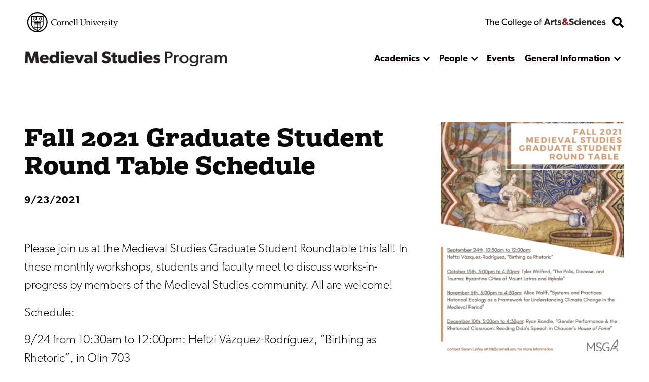

--- FILE ---
content_type: text/css
request_url: https://medievalstudies.cornell.edu/themes/custom/discovery/css/print.css?t7hkpx
body_size: 225
content:
@media print{:root{--base-font-size:16px}body{margin:0 4rem}header{margin:0}header .as-logo{background:none;content:url(/themes/custom/curiosity/images/cu-as-logo.png);display:block;height:55px!important;width:250px!important}header .header__logo img{margin:2rem 0}.card{background:none;box-shadow:none}.card img{width:200px}.main{margin:0}.event__date,.main{display:block}.event__date:after{display:none}.article__thumbnail,figure{max-width:200px}#skip,.carousel,.cu-logo,.figure__video,.footer__contacts,.footer__currentStudents,.footer__importantLinks,.footer__socialLinks,.header__buttons,.mainNav,.toggle,.videoContainer,.view--form,iframe{display:none!important}.spotlight{margin-top:1rem}h1.title{-webkit-text-fill-color:var(--as-black);background:none;color:var(--as-black)}.align-left,.align-right{float:none;margin:0}h1{font-size:2rem}h2{font-size:1.5rem}h3{font-size:1.25rem}footer{background:#000}footer .as-logo-lockedup,footer .footer__cu-logo-small{text-indent:0}.article--card-small a:after,.article>aside a:after,.article__content a:after,.department-program>.content a:after,.department-program>.sidebar a:after,.link-block__links a:after,.major-minor-grad>.content a:after,.major-minor-grad>.sidebar a:after{content:" (" attr(href) ") "}.person--full .sidebar img,table img{max-width:200px!important}}
/*# sourceMappingURL=print.css.map */


--- FILE ---
content_type: image/svg+xml
request_url: https://medievalstudies.cornell.edu/themes/custom/discovery/images/the-college-one-line.svg
body_size: 4101
content:
<svg width="463" height="35" viewBox="0 0 463 35" fill="none" xmlns="http://www.w3.org/2000/svg">
<path d="M340.188 20.44C340.188 18.208 339.288 16.696 338.244 15.652C337.128 14.536 335.472 13.888 334.788 13.636C333.996 13.312 332.16 12.664 331.08 12.232C329.964 11.8 328.56 11.224 328.56 9.712C328.56 8.2 329.928 7.48 331.8 7.48C333.672 7.48 335.904 8.56 337.344 10L339.828 5.932C338.136 4.24 334.824 2.872 331.944 2.872C329.064 2.872 326.796 3.664 325.392 4.852C323.952 6.04 322.8 7.912 322.8 10.288C322.8 12.628 323.664 14.068 324.744 15.076C325.824 16.12 327.084 16.588 327.696 16.876C328.524 17.236 330.396 17.884 331.476 18.28C332.556 18.676 334.392 19.324 334.392 21.016C334.392 22.672 332.952 23.572 331.08 23.572C329.172 23.572 326.4 22.312 324.6 20.44L321.72 24.688C323.736 26.56 326.94 28.432 330.54 28.432C333.204 28.432 335.508 27.784 337.272 26.38C339.072 24.976 340.188 22.816 340.188 20.44Z" fill="#2C2C2C"/>
<path d="M356.631 21.916C356.631 21.916 354.831 23.644 352.131 23.644C349.431 23.644 347.667 21.88 347.667 19.072C347.667 16.264 349.611 14.572 352.059 14.572C354.543 14.572 356.127 15.76 356.631 16.156L357.891 11.8C357.891 11.8 355.839 9.928 351.303 9.928C346.443 9.928 341.871 13.24 341.871 19.18C341.871 25.084 346.371 28.396 351.231 28.396C355.947 28.396 357.819 26.416 357.999 26.272L356.631 21.916Z" fill="#2C2C2C"/>
<path d="M366.51 5.212C366.51 3.448 365.178 2.224 363.234 2.224C361.29 2.224 359.958 3.448 359.958 5.212C359.958 7.012 361.29 8.2 363.234 8.2C365.178 8.2 366.51 7.012 366.51 5.212ZM366.114 10.252H360.354V28H366.114V10.252Z" fill="#2C2C2C"/>
<path d="M387.41 18.604C387.41 13.42 383.774 9.928 378.518 9.928C373.262 9.928 368.942 13.276 368.942 19.144C368.942 25.012 372.938 28.396 378.41 28.396C383.918 28.396 386.258 25.948 386.834 25.516L384.566 22.528C383.558 23.212 381.542 24.22 379.238 24.22C376.898 24.22 374.954 23.068 374.702 20.512H387.338C387.338 20.512 387.41 19.468 387.41 18.604ZM374.738 17.236C374.81 15.544 376.034 13.672 378.41 13.672C380.822 13.672 382.01 15.616 382.046 17.236H374.738Z" fill="#2C2C2C"/>
<path d="M407.484 17.524C407.484 13.24 406.152 9.928 401.004 9.928C398.448 9.928 396.828 11.224 395.856 12.808H395.784L395.82 10.252H390.06V28H395.82V19.216C395.82 16.66 396.504 14.644 398.988 14.644C401.364 14.644 401.724 16.408 401.724 18.748V28H407.484V17.524Z" fill="#2C2C2C"/>
<path d="M424.905 21.916C424.905 21.916 423.105 23.644 420.405 23.644C417.705 23.644 415.941 21.88 415.941 19.072C415.941 16.264 417.885 14.572 420.333 14.572C422.817 14.572 424.401 15.76 424.905 16.156L426.165 11.8C426.165 11.8 424.113 9.928 419.577 9.928C414.717 9.928 410.145 13.24 410.145 19.18C410.145 25.084 414.645 28.396 419.505 28.396C424.221 28.396 426.093 26.416 426.273 26.272L424.905 21.916Z" fill="#2C2C2C"/>
<path d="M445.98 18.604C445.98 13.42 442.344 9.928 437.088 9.928C431.832 9.928 427.512 13.276 427.512 19.144C427.512 25.012 431.508 28.396 436.98 28.396C442.488 28.396 444.828 25.948 445.404 25.516L443.136 22.528C442.128 23.212 440.112 24.22 437.808 24.22C435.468 24.22 433.524 23.068 433.272 20.512H445.908C445.908 20.512 445.98 19.468 445.98 18.604ZM433.308 17.236C433.38 15.544 434.604 13.672 436.98 13.672C439.392 13.672 440.58 15.616 440.616 17.236H433.308Z" fill="#2C2C2C"/>
<path d="M462.166 22.528C462.166 20.656 461.302 19.504 460.726 18.928C460.114 18.352 459.214 17.884 458.422 17.596C457.666 17.308 457.126 17.128 455.902 16.768C454.678 16.408 453.31 15.976 453.31 15.04C453.31 14.104 454.066 13.744 455.434 13.744C456.874 13.744 458.89 14.68 459.898 15.472L461.77 12.088C460.762 11.26 458.674 9.892 454.966 9.892C451.258 9.892 448.234 12.016 448.234 15.472C448.234 18.64 450.43 19.756 451.258 20.116C452.086 20.476 453.094 20.764 453.778 20.944C454.426 21.16 457.018 21.736 457.018 22.888C457.018 24.04 456.01 24.4 454.57 24.4C453.13 24.4 450.754 23.464 449.314 22.24L447.154 25.66C449.17 27.568 451.978 28.396 454.642 28.396C457.018 28.396 458.782 27.856 460.078 26.848C461.374 25.804 462.166 24.364 462.166 22.528Z" fill="#2C2C2C"/>
<path d="M240.408 3.12399H234.36L225 28H231.048L232.812 22.996H241.668L243.432 28H249.768L240.408 3.12399ZM234.144 18.46L237.24 9.53199L240.336 18.46H234.144Z" fill="#2C2C2C"/>
<path d="M263.509 10.252C263.509 10.252 262.897 9.92799 261.709 9.92799C259.801 9.92799 258.325 10.828 257.317 12.772H257.245L257.281 10.252H251.521V28H257.281V20.116C257.281 18.136 257.749 16.984 258.181 16.408C258.613 15.832 259.549 15.112 260.845 15.112C261.853 15.112 262.609 15.364 262.933 15.544H263.185L263.509 10.252Z" fill="#2C2C2C"/>
<path d="M276.027 10.288H272.103V5.46399H266.307V10.288H263.787V14.644H266.307V21.52C266.307 24.22 266.667 25.696 267.567 26.74C268.467 27.784 269.835 28.396 271.887 28.396C273.975 28.396 275.559 27.928 275.991 27.82L275.703 23.32C275.703 23.32 274.875 23.644 273.975 23.644C273.219 23.644 272.859 23.5 272.607 23.212C272.319 22.888 272.103 22.528 272.103 21.016V14.644H276.027V10.288Z" fill="#2C2C2C"/>
<path d="M291.881 22.528C291.881 20.656 291.017 19.504 290.441 18.928C289.829 18.352 288.929 17.884 288.137 17.596C287.381 17.308 286.841 17.128 285.617 16.768C284.393 16.408 283.025 15.976 283.025 15.04C283.025 14.104 283.781 13.744 285.149 13.744C286.589 13.744 288.605 14.68 289.613 15.472L291.485 12.088C290.477 11.26 288.389 9.89199 284.681 9.89199C280.973 9.89199 277.949 12.016 277.949 15.472C277.949 18.64 280.145 19.756 280.973 20.116C281.801 20.476 282.809 20.764 283.493 20.944C284.141 21.16 286.733 21.736 286.733 22.888C286.733 24.04 285.725 24.4 284.285 24.4C282.845 24.4 280.469 23.464 279.029 22.24L276.869 25.66C278.885 27.568 281.693 28.396 284.357 28.396C286.733 28.396 288.497 27.856 289.793 26.848C291.089 25.804 291.881 24.364 291.881 22.528Z" fill="#2C2C2C"/>
<path d="M17.255 3.85H0.245V6.685H7.07V28H10.465V6.685H17.255V3.85ZM34.4742 18.095C34.4742 14.14 33.3192 11.06 28.5242 11.06C26.1092 11.06 24.2892 12.355 23.4142 14H23.3442V3.85H20.0192V28H23.3442V19.775C23.3442 16.45 24.6392 13.825 27.6842 13.825C30.7292 13.825 31.1142 16.205 31.1142 18.585V28H34.4742V18.095ZM54.209 19.005C54.209 14.35 50.954 11.06 46.334 11.06C41.714 11.06 37.899 14.42 37.899 19.67C37.899 24.955 41.294 28.385 46.229 28.385C51.199 28.385 53.334 25.935 53.544 25.76L52.144 23.835C51.759 24.08 49.764 25.76 46.649 25.76C43.569 25.76 41.469 23.765 41.294 20.475H54.104C54.104 20.475 54.209 19.635 54.209 19.005ZM41.329 18.235C41.434 16.24 42.904 13.475 46.229 13.475C49.589 13.475 50.989 16.38 51.024 18.235H41.329ZM83.207 22.365C81.632 24.08 79.182 25.305 75.997 25.305C70.817 25.305 67.002 21.56 67.002 15.89C67.002 10.22 70.782 6.475 75.997 6.475C79.357 6.475 82.052 8.225 82.997 9.415L84.432 6.685C83.102 5.39 80.372 3.5 75.857 3.5C68.927 3.5 63.502 8.435 63.502 15.96C63.502 23.485 68.822 28.42 75.857 28.42C80.442 28.42 83.172 26.53 84.677 24.85L83.207 22.365ZM103.937 19.74C103.937 14.595 100.087 11.06 95.1516 11.06C90.1816 11.06 86.3316 14.595 86.3316 19.74C86.3316 24.92 90.1816 28.385 95.1516 28.385C100.087 28.385 103.937 24.92 103.937 19.74ZM100.542 19.635C100.542 22.925 98.4766 25.515 95.1516 25.515C91.7916 25.515 89.7266 22.925 89.7266 19.635C89.7266 16.38 91.7916 13.79 95.1516 13.79C98.4766 13.79 100.542 16.38 100.542 19.635ZM110.947 3.85H107.622V28H110.947V3.85ZM119.252 3.85H115.927V28H119.252V3.85ZM139.248 19.005C139.248 14.35 135.993 11.06 131.373 11.06C126.753 11.06 122.938 14.42 122.938 19.67C122.938 24.955 126.333 28.385 131.268 28.385C136.238 28.385 138.373 25.935 138.583 25.76L137.183 23.835C136.798 24.08 134.803 25.76 131.688 25.76C128.608 25.76 126.508 23.765 126.333 20.475H139.143C139.143 20.475 139.248 19.635 139.248 19.005ZM126.368 18.235C126.473 16.24 127.943 13.475 131.268 13.475C134.628 13.475 136.028 16.38 136.063 18.235H126.368ZM158.683 11.375H155.358L155.393 14H155.288C154.308 12.46 152.383 11.06 149.478 11.06C145.208 11.06 141.463 14.14 141.463 19.425C141.463 24.71 145.208 27.79 149.478 27.79C152.278 27.79 154.168 26.495 155.288 24.815H155.358V25.655C155.358 27.93 154.763 29.505 154.098 30.31C153.433 31.15 152.033 32.13 149.548 32.13C147.063 32.13 144.473 30.8 143.598 30.03L142.023 32.375C142.513 32.725 145.348 34.86 149.443 34.86C153.573 34.86 155.638 33.18 156.863 31.675C158.088 30.205 158.683 28.175 158.683 24.5V11.375ZM155.463 19.425C155.463 22.575 153.608 25.06 150.178 25.06C146.783 25.06 144.893 22.575 144.893 19.425C144.893 16.275 146.783 13.755 150.178 13.755C153.608 13.755 155.463 16.275 155.463 19.425ZM178.521 19.005C178.521 14.35 175.266 11.06 170.646 11.06C166.026 11.06 162.211 14.42 162.211 19.67C162.211 24.955 165.606 28.385 170.541 28.385C175.511 28.385 177.646 25.935 177.856 25.76L176.456 23.835C176.071 24.08 174.076 25.76 170.961 25.76C167.881 25.76 165.781 23.765 165.606 20.475H178.416C178.416 20.475 178.521 19.635 178.521 19.005ZM165.641 18.235C165.746 16.24 167.216 13.475 170.541 13.475C173.901 13.475 175.301 16.38 175.336 18.235H165.641ZM205.314 19.74C205.314 14.595 201.464 11.06 196.529 11.06C191.559 11.06 187.709 14.595 187.709 19.74C187.709 24.92 191.559 28.385 196.529 28.385C201.464 28.385 205.314 24.92 205.314 19.74ZM201.919 19.635C201.919 22.925 199.854 25.515 196.529 25.515C193.169 25.515 191.104 22.925 191.104 19.635C191.104 16.38 193.169 13.79 196.529 13.79C199.854 13.79 201.919 16.38 201.919 19.635ZM217.434 3.85C217.434 3.85 216.489 3.465 214.564 3.465C212.639 3.465 211.309 4.375 210.574 5.285C209.874 6.16 209.454 7.56 209.454 9.73V11.41H207.074V14.105H209.454V28H212.779V14.105H216.734V11.41H212.779V9.555C212.779 7.665 213.129 6.02 215.334 6.02C216.279 6.02 217.224 6.335 217.224 6.335L217.434 3.85Z" fill="black"/>
<path d="M321.32 27.5837L315.541 21.5835C316.903 20.2215 319.69 17.5459 320.28 15.9146H314.848C314.303 17.097 313.855 17.5459 312.375 18.2337L309.025 14.4421C311.491 13.1169 313.811 10.8714 313.811 7.92655C313.811 3.98775 310.35 1.99995 306.301 1.99995C302.215 1.99995 298.497 3.98775 298.497 8.07379C298.497 10.5401 299.896 12.1966 301.111 13.5587C297.834 14.9575 295 17.203 295 20.8473C295 25.8904 299.196 28.3199 303.908 28.3199C307.221 28.3199 309.467 27.2524 312.044 25.1542L314.547 27.8782H321.32V27.5837ZM308.804 8.1106C308.804 9.7303 307.111 10.7978 306.007 11.4972L305.16 10.577C304.755 10.0984 303.945 9.28856 303.945 8.18423C303.945 6.7854 304.939 5.93874 306.411 5.93874C307.847 5.93874 308.804 6.71178 308.804 8.1106ZM308.878 21.8044C307.921 22.8719 306.191 23.9394 304.313 23.9394C302.399 23.9394 300.743 22.651 300.743 20.6632C300.743 18.7122 302.252 17.6815 303.43 17.0189L304.166 16.614L308.878 21.8044Z" fill="#991C1C"/>
</svg>


--- FILE ---
content_type: text/javascript
request_url: https://medievalstudies.cornell.edu/themes/custom/discovery/js_min/top-menu.js?t7hkpx
body_size: -137
content:
!function(a){a(".subnav-toggle--top").prev().attr("aria-haspopup","true"),a(".nav--main .nav-1 a").attr("tabindex",-1),a(".subnav-toggle--top").click((function(e){var t=a(this),n=a(t.parent()),s=a(t.prev());a(this).toggleClass("rotated"),a(this).attr("aria-expanded","true"===a(this).attr("aria-expanded")?"false":"true");var r=a(t.next());console.log(s),r.hasClass("expanded")?(a(r).removeClass("expanded"),a(n).removeClass("subnav-open"),t.next().find("a").attr("tabindex",-1)):(a(r).addClass("expanded"),a(n).addClass("subnav-open"),t.next().find("a").removeAttr("tabindex",-1))}))}(jQuery);

--- FILE ---
content_type: text/javascript
request_url: https://medievalstudies.cornell.edu/themes/custom/discovery/js_min/observers.js?t7hkpx
body_size: -203
content:
const pageTitle1=document.querySelector(".main > .title"),toTopButton=document.querySelector(".toTopButton"),otpNavOptions1={threshold:0},toTopObserver=new IntersectionObserver((function(t,o){t.forEach((t=>{t.isIntersecting?toTopButton.classList.remove("show"):toTopButton.classList.add("show")}))}),otpNavOptions1);toTopObserver.observe(pageTitle1);

--- FILE ---
content_type: image/svg+xml
request_url: https://medievalstudies.cornell.edu/themes/custom/discovery/images/cornell-reduced-black.svg
body_size: 5449
content:
<?xml version="1.0" encoding="utf-8"?>
<!-- Generator: Adobe Illustrator 22.0.1, SVG Export Plug-In . SVG Version: 6.00 Build 0)  -->
<svg version="1.1" id="Layer_1" xmlns="http://www.w3.org/2000/svg" xmlns:xlink="http://www.w3.org/1999/xlink" x="0px" y="0px"
	 viewBox="0 0 1599.7 358.7" style="enable-background:new 0 0 1599.7 358.7;" xml:space="preserve">
<g id="Layer_2_1_">
</g>
<g>
	<path d="M178.9,0C80.1,0,0,80.2,0,178.9s80.1,179.8,178.9,179.8c98.6,0,178.9-81.2,178.9-179.8C357.8,80.1,277.7,0,178.9,0z
		 M178.9,338.4c-88,0-159.4-71.4-159.4-159.4S91,19.6,178.9,19.6S338.2,90.8,338.3,179C338.3,267,266.9,338.4,178.9,338.4z"/>
	<path d="M70.5,209.1c0,81.2,101.5,125.2,105.5,127.1l2.9,1l3.1-1.9c4.9-1.8,105.5-46.9,105.5-124.1V64.6h-217V209.1z M86.1,209.2
		v-43.9h87.8v11.3c-2.2-0.5-7-1.6-12.4-0.8c-2.9,0-5.9,1-8.8,1c-5,0-8.8,1-12.8,1c-7.8,0-12.6,0-16.6,0h-5.9v98.8h5.9
		c0,0,5.9,0,13.6,0s12.7-1,17.6-1c4.7-1,8.7-1,14.6-1c1,0,1.9,0.9,2.9,1.9c0.4,0.5,1,1.3,1.9,2.1v40.1
		C149.8,306.2,86.1,267.8,86.1,209.2z M173.9,264.5c-1.4-0.4-3.1-0.7-4.8-0.7c-6.8,0-10.7,0-15.4,1c-4.8,0-9.7,1-16.6,1
		c-2,0-5,0-6.9,0v-76.1c3,0,5.9,0,10.8,0c3.7,0,8.7,0,13.6-1c2.9,0,5.9-1,8.8-1c5-1,9.9,0,9.9,0c0.2,0.1,0.4,0.2,0.6,0.3V264.5z
		 M185.6,188.2c0.3-0.2,0.8-0.5,1.3-0.5c0,0,5-1,9.9,0c2.9,0,5.9,1,8.8,1c4.8,0,9.7,1,13.6,1c3.9,0,7.9,0,10.8,0v76.1
		c-2,0-4,0-6.9,0c-6.7,0-11.7-1-16.6-1c-5-1-9.9-1-15.8-1c-1.9,0-3.6,0.3-5.1,0.8V188.2z M185.6,188.1v-0.5l0.4,0.1
		C185.8,187.9,185.7,188,185.6,188.1z M185.6,318.7v-40.5c0.8-0.5,1.6-1.1,2.5-1.7c1-1.9,1-1.9,2.9-1.9c5.8,0,9.7,1,14.6,1
		c4.8,0,9.8,1,17.6,1c7.7,0,13.6,0,13.6,0h5.8v-98.8h-5.9c-3.9,0-8.9,0-16.6,0c-4,0-7.9,0-12.8-1c-2.9,0-5.9-1-8.8-1
		c-5.4,0-11,0.7-12.9,0.9v-11.4h88.1v46.8C273.7,267.2,209.1,306.2,185.6,318.7z M273.7,152.5H86.1V80.1h187.6V152.5z"/>
	<path d="M112.6,136.8c6.8,4.9,18.6,11.8,18.6,11.8l1.9,1l2.9-1c0.9,0,11.7-6.9,19.5-11.8c5.9-4,8.8-7.9,8.8-12.8
		c0-0.9,0-12.6,0-36.1V83h-61.6v4.9c0,23.3,0,35.1,0,36.1C103.8,128,106.7,132.8,112.6,136.8z M148.7,128.9c-4.8,3-12.6,8-16.6,9.9
		c-4-2.1-10.9-7-15.8-9.9c-3-1.9-4.9-4.9-4.9-5.9c0-1,0-6,0-12.5h42.2c0,7,0,12.4,0,13.5C153.6,126,150.6,127.9,148.7,128.9z
		 M111.5,91.8v1h42.1c0,2.9,0,5.9,0,8.9h-42.2C111.4,98.4,111.4,95,111.5,91.8L111.5,91.8z"/>
	<path d="M208.2,136.8c6.8,4.9,18.6,11.8,18.6,11.8l1.9,1l2.9-1c0.9,0,11.7-6.9,19.5-11.8c5.9-4,8.8-7.9,8.8-12.8
		c0-0.9,0-12.6,0-36.1V83h-61.6v4.9c0,23.3,0,35.1,0,36.1C199.4,128,202.3,132.8,208.2,136.8z M244.6,128.9c-4.9,3-12.6,8-16.6,9.9
		c-4.1-2.1-10.9-7-15.8-9.9c-3-1.9-4.9-4.9-4.9-5.9c0-0.3,0-0.9,0-1.8l20.5-14.6l21.7,14.1c0,1.7,0,2.9,0,3.3
		C249.5,126,246.5,127.9,244.6,128.9z M207.5,91.8v1h42c0,5.9,0,12.3,0,17.7l-21.7-14.7l-20.5,14.4c0-5.7,0-12.4,0-18.4H207.5z"/>
	<rect x="136.8" y="200.3" width="25.4" height="8.8"/>
	<rect x="136.8" y="220.8" width="25.4" height="8.8"/>
	<rect x="136.8" y="241.5" width="25.4" height="8.8"/>
	<rect x="193.5" y="200.3" width="25.4" height="8.8"/>
	<rect x="193.5" y="220.8" width="25.4" height="8.8"/>
	<rect x="193.5" y="241.5" width="25.4" height="8.8"/>
	<path d="M451.4,142.4c3.7-3.7,8.1-6.4,13-8.1c4.9-1.7,10.9-2.6,17.9-2.7c9.4,0,16.6,1.2,21.5,3.6c4.9,2.4,7.6,6,8.1,10.9l0.1,8.8
		h4.7c0.3-5.6,0.8-10.4,1.6-14.7c0.5-2.6,1.4-5.3,2.5-8c-1.2-0.2-4.6-1.1-10.2-2.6c-5.5-1.5-10.2-2.5-14.1-3
		c-3.8-0.5-8-0.8-12.5-0.8c-19.1,0-34.2,5.2-45.2,15.6c-11,10.4-16.6,23.5-16.6,39.3c0,6.2,0.8,12,2.5,17.2c1.6,5.2,4,10.1,7.1,14.5
		s7.2,8.5,12.1,12.1c4.9,3.6,10.7,6.4,17.3,8.3c6.6,1.9,13.7,2.9,21.4,2.9c6.5,0,12.6-0.7,18.1-2c5.6-1.3,11.2-3.4,17-6.4l2.9-6.9
		l-1.3-1.6c-3.9,2.8-7.9,4.8-11.8,6.1c-5.8,1.9-12.1,2.8-18.9,2.8c-15.1,0-27.2-4.6-36.4-13.7c-9.2-9.2-13.8-21.2-13.8-36.3
		c0-8.6,1.3-15.7,3.6-21.4C444.6,150.8,447.6,146.1,451.4,142.4z"/>
	<path d="M565,161.7c-11.1,0-20.1,3.5-27.2,10.5c-7.1,7-10.6,16.1-10.6,27.2c0,6.1,1.1,11.9,3.4,17.3c1.3,3.1,3.2,6.1,5.7,9
		c2.5,2.9,5.7,5.4,9.7,7.3c4,1.9,8.9,2.9,14.6,2.9c7.4,0,14.2-1.7,20.3-5.1c6.1-3.4,10.9-8.1,14.3-14.1c3.4-6,5.1-12.6,5.1-19.9
		c0-10.4-3.3-18.8-9.8-25.4C583.9,165,575.4,161.7,565,161.7z M580.1,223.8c-3.9,4.6-8.7,6.8-14.4,6.8c-4.5,0-8.7-1.5-12.5-4.4
		c-3.8-2.9-6.8-7.5-8.8-13.8c-2-6.3-3-12.5-3-18.6c0-9.3,1.9-16.2,5.7-20.6c3.8-4.4,8.7-6.6,14.8-6.6c4.3,0,8.3,1.2,11.8,3.5
		c3.6,2.4,6.5,6.4,8.8,12.1c2.3,5.7,3.5,12.5,3.5,20.4C585.9,212.2,584,219.3,580.1,223.8z"/>
	<path d="M648.7,162c-2.1,0-4.1,0.4-6,1.2c-1.9,0.8-3.6,1.8-5.1,3.1c-0.8,0.7-2.2,2.4-4.1,4.9c-1.9,2.5-3.9,5.1-6.2,7.7
		c0-6.3,0.2-11,0.4-14.1c0-0.4,0.1-0.8,0.1-1.2c0-0.5-0.1-0.9-0.3-1.1c-0.2-0.2-0.5-0.4-0.8-0.4c-0.3,0-1,0.2-2,0.7
		c-4.6,2.2-11.9,4-21.9,5.4v4.2c5.7,0,8.9,0.1,9.7,0.3c0.8,0.3,1.4,0.7,1.7,1.2c0.3,0.5,0.5,2.3,0.6,5.2c0.1,4.6,0.2,8.8,0.2,12.8
		v8.9c0,0.6-0.1,7.5-0.4,20.8c-0.1,2.4-0.4,4.2-0.9,5.4c-0.2,0.6-0.6,1.1-1,1.4c-0.4,0.3-1.1,0.6-1.9,0.7c-0.4,0.1-3.5,0.2-9.1,0.3
		v4.2c6-0.3,12.1-0.5,18.4-0.5c6.1,0,13.6,0.2,22.3,0.5v-4.2c-6.5-0.4-10.6-0.9-12-1.3c-0.7-0.2-1.3-0.6-1.6-0.9
		c-0.3-0.4-0.6-1-0.8-1.8c-0.2-0.8-0.3-2.8-0.4-5.9c-0.2-8.7-0.4-14.7-0.4-17.9v-7.7c0-6.3,1.3-11,4-14.2c2.7-3.1,5.9-4.7,9.7-4.7
		c2.3,0,4.2,0.5,5.7,1.6c1.5,1.1,2.8,2.8,4,5.2h3.3c0.1-5,0.5-10.8,1.3-17.4l-0.4-1C652.8,162.5,650.7,162,648.7,162z"/>
	<path d="M735.9,228.2c-0.5-0.6-0.9-1.6-1.2-3.1c-0.3-2.3-0.5-6.7-0.5-13.2v-13.2c0-10.2-0.2-16.5-0.5-18.7
		c-0.6-3.8-1.8-6.9-3.6-9.4c-1.8-2.5-4.5-4.5-8.1-6.2c-3.6-1.6-7.4-2.5-11.4-2.5c-3.6,0-7.5,0.7-11.5,2.2l-13.9,11.8
		c0.1-5.8,0.3-9.5,0.4-11.3c0-0.4,0.1-0.8,0.1-1.2c0-0.5-0.1-0.9-0.3-1.1c-0.2-0.2-0.5-0.4-0.8-0.4c-0.3,0-1,0.2-2,0.7
		c-4.6,2.2-11.9,4-21.9,5.4v4.2c5.7,0,8.9,0.1,9.7,0.3c0.8,0.3,1.4,0.7,1.7,1.2c0.3,0.5,0.6,2.3,0.7,5.2c0.1,4.6,0.2,8.8,0.2,12.8
		v8.9c-0.3,13.6-0.4,20.7-0.4,21.4c-0.1,2.5-0.5,4.3-1,5.3c-0.3,0.5-0.7,0.9-1.3,1.2c-0.6,0.3-1.4,0.5-2.4,0.6l-7.1,0.1v4.2
		c9.4-0.3,16.2-0.5,20.3-0.5c4.9,0,10.4,0.2,16.4,0.5v-4.2c-5.2-0.1-7.9-0.2-8.2-0.2c-0.8-0.2-1.5-0.5-1.9-0.8
		c-0.4-0.3-0.7-0.7-0.9-1.2c-0.5-1.1-0.8-3-0.9-5.4c0-1-0.1-8-0.4-20.9v-9c0-5.5,0.7-9.3,2-11.7c1.3-2.3,3.5-4.3,6.6-6.1
		c3.1-1.8,6.5-2.6,10.2-2.6c4.2,0,7.8,1,10.8,3c3,2,4.9,4.7,5.7,8c0.6,2.4,0.9,7.5,0.9,15.3v12.5c0,3.2-0.3,11-1,23.2
		c6.4-0.3,11.1-0.5,13.8-0.5c3.2,0,7.3,0.2,12.1,0.5v-4.2l-8-0.2C737.3,229.1,736.5,228.7,735.9,228.2z"/>
	<path d="M797.5,165.4c-4.5-2.5-9.5-3.8-15.1-3.8c-4.6,0-8.8,0.8-12.7,2.5c-3,1.2-6,2.8-9,4.9c-3,2.1-5.3,3.9-6.7,5.5
		c-2,2.2-3.8,5.6-5.3,10.2c-1.6,4.6-2.3,9.7-2.3,15.4c0,7.3,1.5,13.6,4.4,19.1c2.9,5.4,7,9.5,12.3,12.2c5.3,2.7,11.2,4.1,17.8,4.1
		c3.3,0,6.5-0.4,9.5-1.1c3-0.7,5.7-1.6,8-2.6c1.6-0.7,4.1-2.1,7.5-4.2l2.4-5.4l-1.2-1.3c-4.4,2.6-8.1,4.4-11.1,5.3c-3,1-6,1.4-9,1.4
		c-4.5,0-8.8-1-12.9-3.1c-4.1-2.1-7.4-5.3-9.7-9.7c-2.4-4.4-3.6-10.1-3.7-17.2h23.9c5.4,0,10.7-0.2,16.1-0.6c2.8-0.2,6-0.6,9.6-1.3
		c0.2-2,0.3-3.7,0.3-5.1c0-5.5-1-10.4-3.1-14.8C805.3,171.4,802,168,797.5,165.4z M796.8,192.1c-2.1,0.2-6.4,0.4-13,0.4
		c-2.8,0-7.9-0.1-15.3-0.4c-3.9-0.1-6.5-0.3-7.9-0.4c0-8.7,1.8-15,5.2-19c3.4-4,7.9-6,13.6-6c5.3,0,9.6,1.8,12.7,5.5
		c3.2,3.7,4.8,9.4,4.8,17.2C796.9,190,796.8,190.9,796.8,192.1z"/>
	<path d="M840,228.3c-0.4-0.3-0.7-0.7-0.9-1.2c-0.5-1.1-0.8-2.9-0.9-5.4c0-1-0.2-8-0.4-20.9v-38.6l0.1-11.6c0-6.2,0.2-13.8,0.4-22.7
		l0.1-2.5c0.1-0.6,0.1-1.1,0.1-1.5c0-0.4-0.1-0.7-0.3-0.9c-0.2-0.2-0.5-0.3-0.8-0.3c-0.3,0-0.8,0.1-1.5,0.4
		c-4.4,2.1-12.1,3.8-23.4,5.2v4.4c6.1,0,9.5,0.2,10.3,0.5c0.5,0.2,0.9,0.5,1.2,1c0.3,0.7,0.6,4,0.8,10c0.3,8.8,0.4,17.4,0.4,25.6
		v30.8c-0.3,13.6-0.5,20.7-0.5,21.3c-0.1,2.5-0.4,4.3-1,5.3c-0.3,0.5-0.7,0.9-1.3,1.2c-0.6,0.3-1.4,0.5-2.5,0.6l-7,0.1v4.3
		c7.9-0.4,14.3-0.6,19.2-0.6c5.1,0,11,0.2,17.8,0.6v-4.3c-5.2-0.1-7.9-0.2-8.3-0.2C841,228.9,840.4,228.6,840,228.3z"/>
	<path d="M884.3,228.3c-0.4-0.3-0.7-0.7-0.9-1.2c-0.5-1.1-0.8-2.9-0.9-5.4c0-1-0.2-8-0.4-20.9v-38.6l0.1-11.6
		c0-6.2,0.2-13.8,0.4-22.7l0.1-2.5c0.1-0.6,0.1-1.1,0.1-1.5c0-0.4-0.1-0.7-0.3-0.9c-0.2-0.2-0.5-0.3-0.8-0.3c-0.3,0-0.8,0.1-1.5,0.4
		c-4.4,2.1-12.1,3.8-23.4,5.2v4.4c6.1,0,9.5,0.2,10.3,0.5c0.5,0.2,0.9,0.5,1.2,1c0.3,0.7,0.6,4,0.8,10c0.3,8.8,0.4,17.4,0.4,25.6
		v30.8c-0.3,13.6-0.5,20.7-0.5,21.3c-0.1,2.5-0.4,4.3-1,5.3c-0.3,0.5-0.7,0.9-1.3,1.2c-0.6,0.3-1.4,0.5-2.5,0.6l-7,0.1v4.3
		c7.9-0.4,14.3-0.6,19.2-0.6c5.1,0,11,0.2,17.8,0.6v-4.3c-5.2-0.1-7.9-0.2-8.3-0.2C885.3,228.9,884.7,228.6,884.3,228.3z"/>
	<path d="M1042.9,127.9c-8.9,0.4-15.1,0.6-18.5,0.6c-3.8,0-9.7-0.2-17.9-0.6v4.8c5.9,0.1,9.4,0.4,10.7,0.8c1.3,0.4,2.2,1.1,2.8,1.9
		c0.6,0.9,0.9,3.7,1,8.4c0.2,6.4,0.3,13,0.3,19.8v22.9c0,6.5-0.2,11.9-0.7,16.1c-0.5,4.2-1.2,7.6-2.3,10c-1.1,2.4-2.7,4.6-4.8,6.6
		c-2.2,2-5.4,3.6-9.7,5c-4.3,1.4-9.2,2-14.8,2c-4.8,0-9.1-0.5-12.9-1.5c-3.9-1-6.9-2.4-9.2-4.1c-3-2.2-5.1-5-6.5-8.4
		c-1.4-3.4-2-10.4-2-21.1v-27.5c0.1-13.1,0.2-20.1,0.3-21.1c0.1-3.8,0.5-6.2,1.2-7.2c0.4-0.7,1.3-1.3,2.6-1.7
		c1.3-0.4,4.9-0.7,10.7-0.8v-4.8c-6.9,0.4-13.9,0.6-21,0.6c-6.9,0-14.5-0.2-22.5-0.6v4.8c5.9,0.1,9.5,0.4,10.7,0.8
		c1.3,0.4,2.2,1.1,2.8,1.9c0.6,0.9,0.9,3.7,1.1,8.4c0.1,6.4,0.2,13,0.2,19.8v32.9c0,9.6,0.7,16.4,2.1,20.5c1.1,3.1,3.1,6.1,6,9
		c2.9,3,7.2,5.3,12.8,7.1c5.6,1.8,12.2,2.7,19.9,2.7c6.5,0,12.5-0.8,17.9-2.3c5.4-1.5,9.8-3.7,13.2-6.5c4.6-3.7,7.7-8,9.4-12.9
		c1.7-4.9,2.6-13.4,2.6-25.7v-24.9c0.1-13.1,0.2-20.1,0.3-21.1c0.1-3.8,0.5-6.2,1.1-7.2c0.5-0.7,1.4-1.3,2.6-1.7
		c1.3-0.4,4.8-0.7,10.7-0.8V127.9z"/>
	<path d="M1111.7,228.2c-0.5-0.6-0.9-1.6-1.2-3.1c-0.3-2.3-0.5-6.7-0.5-13.2v-13.2c0-10.2-0.2-16.5-0.5-18.7
		c-0.6-3.8-1.8-6.9-3.6-9.4s-4.5-4.5-8.1-6.2c-3.6-1.6-7.4-2.5-11.4-2.5c-3.6,0-7.5,0.7-11.5,2.2l-13.9,11.8
		c0.1-5.8,0.3-9.5,0.4-11.3c0-0.4,0.1-0.8,0.1-1.2c0-0.5-0.1-0.9-0.3-1.1c-0.2-0.2-0.5-0.4-0.8-0.4c-0.3,0-1,0.2-2,0.7
		c-4.6,2.2-11.9,4-21.9,5.4v4.2c5.7,0,8.9,0.1,9.7,0.3c0.8,0.3,1.4,0.7,1.7,1.2c0.3,0.5,0.6,2.3,0.7,5.2c0.1,4.6,0.2,8.8,0.2,12.8
		v8.9c-0.3,13.6-0.4,20.7-0.4,21.4c-0.1,2.5-0.5,4.3-1,5.3c-0.3,0.5-0.7,0.9-1.3,1.2c-0.6,0.3-1.4,0.5-2.4,0.6l-7.1,0.1v4.2
		c9.4-0.3,16.2-0.5,20.3-0.5c4.9,0,10.4,0.2,16.4,0.5v-4.2c-5.2-0.1-7.9-0.2-8.2-0.2c-0.8-0.2-1.5-0.5-1.9-0.8
		c-0.4-0.3-0.7-0.7-0.9-1.2c-0.5-1.1-0.8-3-0.9-5.4c0-1-0.1-8-0.4-20.9v-9c0-5.5,0.7-9.3,2-11.7s3.5-4.3,6.6-6.1
		c3.1-1.8,6.5-2.6,10.2-2.6c4.2,0,7.8,1,10.8,3c3,2,4.9,4.7,5.7,8c0.6,2.4,0.9,7.5,0.9,15.3v12.5c0,3.2-0.3,11-1,23.2
		c6.4-0.3,11.1-0.5,13.8-0.5c3.2,0,7.3,0.2,12.1,0.5v-4.2l-8-0.2C1113.1,229.1,1112.3,228.7,1111.7,228.2z"/>
	<path d="M1142.5,145.6c2.3,0,4.2-0.8,5.9-2.5s2.5-3.6,2.5-5.9c0-2.3-0.8-4.3-2.4-6c-1.6-1.6-3.6-2.5-5.9-2.5c-2.3,0-4.3,0.8-6,2.5
		c-1.6,1.6-2.5,3.6-2.5,6c0,2.3,0.8,4.2,2.5,5.9C1138.1,144.8,1140.1,145.6,1142.5,145.6z"/>
	<path d="M1151.8,228.5c-0.4-0.3-0.7-0.7-1-1.2c-0.5-1.1-0.8-2.9-0.8-5.4c-0.1-1-0.2-8-0.4-20.9v-13.5c0-5.6,0.2-13.7,0.6-24.2
		l-1.6-1.2c-6.5,3.1-14.6,5.2-24.2,6.2v4.2c5.9,0,9.2,0.2,9.9,0.6c0.8,0.4,1.3,0.9,1.6,1.7c0.5,1.4,0.7,5.8,0.7,13.2V201
		c-0.3,13.6-0.4,20.7-0.4,21.3c-0.1,2.5-0.5,4.3-1,5.3c-0.3,0.5-0.7,0.9-1.3,1.2c-0.6,0.3-1.4,0.5-2.4,0.6l-7.1,0.1v4.2
		c9-0.3,15.5-0.5,19.5-0.5c4.5,0,10.5,0.2,18.1,0.5v-4.2c-5.2-0.1-8-0.2-8.3-0.2C1152.8,229.1,1152.2,228.8,1151.8,228.5z"/>
	<path d="M1211.5,163.7v4.5c5.2,0.1,8.3,0.5,9.5,1.2c0.6,0.3,1,0.9,1,1.8c0,0.6-0.1,1.4-0.3,2.2c-0.8,3.1-2.4,7.6-4.8,13.5
		c-4.1,10.2-6.3,15.7-6.8,16.7l-7.4,16.9c-0.9-2-2.6-5.9-5-11.8l-2.2-5.1l-9.1-22.6c-2-4.9-3-8.1-3-9.6c0-0.9,0.5-1.7,1.4-2.2
		c0.9-0.5,4.1-0.9,9.4-1v-4.5c-7.2,0.3-12.9,0.5-17.1,0.5c-3.8,0-9.8-0.2-18-0.5v4.5c3,0.1,4.8,0.2,5.5,0.4c0.8,0.2,1.6,0.7,2.3,1.4
		c0.7,0.7,1.5,2.2,2.5,4.5l15.2,35.5l6.1,14.2c0.7,1.7,2.1,5.1,4,10.2h7.7c7.3-17.5,11.6-27.5,12.9-30.3l7.1-15.2
		c4.7-9.5,7.3-14.9,8-16.1c1-1.8,2-3,3-3.5c1-0.6,3.1-0.9,6.1-1.1v-4.5c-7.7,0.3-12.5,0.5-14.2,0.5
		C1223.6,164.2,1218.9,164.1,1211.5,163.7z"/>
	<path d="M1292.1,165.4c-4.5-2.5-9.5-3.8-15.1-3.8c-4.6,0-8.8,0.8-12.7,2.5c-3,1.2-6,2.8-9,4.9c-3,2.1-5.3,3.9-6.7,5.5
		c-2,2.2-3.8,5.6-5.3,10.2c-1.6,4.6-2.3,9.7-2.3,15.4c0,7.3,1.5,13.6,4.4,19.1c2.9,5.4,7.1,9.5,12.3,12.2c5.3,2.7,11.2,4.1,17.8,4.1
		c3.3,0,6.5-0.4,9.5-1.1c3-0.7,5.7-1.6,8-2.6c1.6-0.7,4.1-2.1,7.5-4.2l2.4-5.4l-1.2-1.3c-4.4,2.6-8.1,4.4-11.1,5.3c-3,1-6,1.4-9,1.4
		c-4.5,0-8.8-1-12.9-3.1c-4.1-2.1-7.4-5.3-9.7-9.7c-2.4-4.4-3.6-10.1-3.7-17.2h23.9c5.4,0,10.7-0.2,16.1-0.6c2.8-0.2,6-0.6,9.6-1.3
		c0.2-2,0.3-3.7,0.3-5.1c0-5.5-1-10.4-3.1-14.8C1299.9,171.4,1296.6,168,1292.1,165.4z M1291.4,192.1c-2.1,0.2-6.4,0.4-13,0.4
		c-2.8,0-7.9-0.1-15.3-0.4c-3.9-0.1-6.5-0.3-7.9-0.4c0-8.7,1.8-15,5.2-19c3.4-4,7.9-6,13.6-6c5.3,0,9.6,1.8,12.7,5.5
		c3.2,3.7,4.8,9.4,4.8,17.2C1291.5,190,1291.5,190.9,1291.4,192.1z"/>
	<path d="M1357.8,162c-2.1,0-4.1,0.4-6,1.2c-1.9,0.8-3.6,1.8-5.1,3.1c-0.8,0.7-2.2,2.4-4.1,4.9c-1.9,2.5-3.9,5.1-6.2,7.7
		c0-6.3,0.2-11,0.4-14.1c0-0.4,0.1-0.8,0.1-1.2c0-0.5-0.1-0.9-0.3-1.1c-0.2-0.2-0.5-0.4-0.8-0.4c-0.3,0-1,0.2-2,0.7
		c-4.6,2.2-11.9,4-21.9,5.4v4.2c5.7,0,8.9,0.1,9.7,0.3c0.8,0.3,1.4,0.7,1.7,1.2c0.3,0.5,0.5,2.3,0.6,5.2c0.1,4.6,0.2,8.8,0.2,12.8
		v8.9c0,0.6-0.1,7.5-0.4,20.8c-0.1,2.4-0.4,4.2-0.9,5.4c-0.2,0.6-0.6,1.1-1,1.4c-0.4,0.3-1.1,0.6-1.9,0.7c-0.4,0.1-3.5,0.2-9.1,0.3
		v4.2c6-0.3,12.1-0.5,18.4-0.5c6.1,0,13.6,0.2,22.3,0.5v-4.2c-6.5-0.4-10.6-0.9-12.1-1.3c-0.7-0.2-1.3-0.6-1.6-0.9
		c-0.3-0.4-0.6-1-0.8-1.8c-0.2-0.8-0.3-2.8-0.4-5.9c-0.2-8.7-0.4-14.7-0.4-17.9v-7.7c0-6.3,1.3-11,4-14.2c2.7-3.1,5.9-4.7,9.7-4.7
		c2.3,0,4.2,0.5,5.7,1.6c1.5,1.1,2.8,2.8,4,5.2h3.3c0.1-5,0.5-10.8,1.3-17.4l-0.4-1C1361.9,162.5,1359.8,162,1357.8,162z"/>
	<path d="M1413.6,196.7c-2.4-1.1-6.7-2.5-12.9-4.1l-12.3-3c-2.3-0.7-4.1-1.5-5.4-2.3c-1.3-0.9-2.3-2-3.1-3.4c-0.8-1.4-1.2-3-1.2-5
		c0-3.5,1.3-6.5,4-9.1c2.7-2.6,6.2-3.9,10.5-3.9c3.1,0,5.7,0.4,7.8,1.2c2.1,0.8,3.8,1.7,5.2,2.7c1.3,1,2.3,2,2.8,2.9
		c0.5,0.9,1,1.9,1.3,3c0.3,1.1,0.6,3.5,0.9,7.1h4.2c0.1-5.7,0.4-11.3,0.7-16.8c-2.6-1.3-5.9-2.4-10-3.2c-4.1-0.9-7.7-1.3-10.9-1.3
		c-5.2,0-10,1-14.4,3.1c-4.4,2.1-7.6,4.7-9.7,8c-2.1,3.3-3.1,6.9-3.1,10.8c0,2.7,0.5,5.2,1.4,7.4c1,2.3,2.3,4.2,3.9,5.7
		c1.6,1.5,3.8,2.8,6.6,3.8c1.8,0.6,5.9,1.7,12.2,3.1c6.3,1.4,10.4,2.6,12.3,3.5c1.9,0.9,3.4,2.1,4.4,3.7c1,1.6,1.5,3.4,1.5,5.5
		c0,4.7-1.6,8.3-4.9,11c-3.2,2.7-7.4,4-12.5,4c-3.1,0-5.4-0.1-6.9-0.3c-1.5-0.2-3-0.6-4.5-1.2c-1.5-0.6-2.8-1.5-4.1-2.6
		c-1.2-1.1-2.2-2.5-2.8-4.1c-0.6-1.6-1-3.3-1.3-4.9c-0.2-1.7-0.4-4-0.4-6.8h-4.5c-0.1,6.4-0.2,10.7-0.4,12.7c-0.1,2-0.4,4.1-0.9,6.2
		c-0.1,0.5-0.1,0.9-0.1,1.3c0,0.3,0.1,0.6,0.3,0.7c0.3,0.3,2.4,0.8,6.3,1.6c7.1,1.3,12.8,1.9,17,1.9c9.3,0,16.7-2.5,22.2-7.5
		c5.5-5,8.3-10.8,8.3-17.5c0-3.4-0.7-6.3-2.2-8.7C1417.9,199.6,1416,197.8,1413.6,196.7z"/>
	<path d="M1447.9,145.6c2.3,0,4.2-0.8,5.9-2.5s2.5-3.6,2.5-5.9c0-2.3-0.8-4.3-2.4-6c-1.6-1.6-3.6-2.5-5.9-2.5c-2.3,0-4.3,0.8-6,2.5
		c-1.6,1.6-2.5,3.6-2.5,6c0,2.3,0.8,4.2,2.5,5.9C1443.5,144.8,1445.5,145.6,1447.9,145.6z"/>
	<path d="M1457.2,228.5c-0.4-0.3-0.7-0.7-1-1.2c-0.5-1.1-0.8-2.9-0.8-5.4c0-1-0.2-8-0.4-20.9v-13.5c0-5.6,0.2-13.7,0.6-24.2
		l-1.6-1.2c-6.5,3.1-14.6,5.2-24.2,6.2v4.2c5.9,0,9.2,0.2,9.9,0.6c0.8,0.4,1.3,0.9,1.6,1.7c0.5,1.4,0.7,5.8,0.7,13.2V201
		c-0.3,13.6-0.4,20.7-0.4,21.3c-0.1,2.5-0.5,4.3-1,5.3c-0.3,0.5-0.7,0.9-1.3,1.2c-0.6,0.3-1.4,0.5-2.4,0.6l-7.1,0.1v4.2
		c9-0.3,15.5-0.5,19.5-0.5c4.5,0,10.5,0.2,18.1,0.5v-4.2c-5.2-0.1-8-0.2-8.3-0.2C1458.2,229.1,1457.6,228.8,1457.2,228.5z"/>
	<path d="M1494.1,174.6c4.7,0,8.3-0.1,10.9-0.1c2.6,0,5.5,0,8.6,0.1l1.6-6.9l-0.5-0.5c-1.3,0.1-3.2,0.2-5.8,0.3
		c-4.7,0.1-7.2,0.1-7.7,0.1c-0.8,0-3.2,0-7.1-0.1c0.6-14,1.2-23.1,1.8-27.2l-1.8-1.5c-3.2,2-7.4,3.9-12.6,5.7
		c0.3,3.3,0.4,10.8,0.4,22.6c-2.9,1.5-6.9,3.2-11.8,5.1v3.1c3.1-0.2,5.9-0.4,8.3-0.4h3v30.9c0,0.9,0,1.8-0.1,2.6
		c-0.1,4-0.2,7.7-0.3,11.1c0.2,3.5,0.8,6.1,1.6,7.7c0.8,1.6,1.9,3,3.2,4.1c1.3,1.1,2.7,1.9,4.3,2.5c1.6,0.6,3.7,0.9,6.3,0.9
		c2.1,0,4-0.1,5.7-0.3c1.6-0.2,3.4-0.7,5.3-1.4c2.2-2,4.4-3.9,6.8-5.7l-0.9-2.9c-1.9,0.7-3.5,1.1-4.8,1.3c-1.3,0.2-2.9,0.3-4.9,0.3
		c-2.7-0.3-4.6-0.8-5.7-1.5c-1.1-0.6-2-1.5-2.7-2.6c-0.7-1.1-1.2-2.3-1.4-3.8c-0.2-1.4-0.3-5.9-0.1-13.2L1494.1,174.6z"/>
	<path d="M1585.5,164.2c-4.4,0-9.5-0.2-15.2-0.5v4.5c5.2,0.5,8.2,1,9,1.5c0.8,0.5,1.2,1.3,1.2,2.2c0,0.6-0.1,1.3-0.3,2.1
		c-0.6,2.3-2.9,8.3-6.8,18c-3.9,9.7-6.6,16.3-8.1,19.8l-3.9,8.8c-1.9-4.3-4.3-9.9-7.1-16.9l-4.7-11.6c-1.7-4.3-3.6-9.5-5.5-15.6
		c-0.8-2.5-1.3-4.1-1.3-4.9c0-1.3,0.6-2.2,1.9-2.7c0.7-0.3,3.7-0.6,8.8-1v-4.2c-5.4,0.3-11,0.5-16.9,0.5c-6,0-12.1-0.2-18.2-0.5v4.2
		c3.5,0.4,5.8,0.9,6.8,1.5c1,0.6,2,1.8,2.9,3.7c2.2,4.7,5.1,11.3,8.6,20.1l11.8,29.3c2.2,5.6,4.1,10.6,5.7,15
		c-2.1,5.5-4.4,10.9-7.1,16.2c-1.7,3.5-3.2,6-4.5,7.4c-1.3,1.4-2.6,2.5-4.1,3.2c-1.5,0.7-3,1-4.5,1c-1.5,0-2.6-0.1-3.4-0.4
		c-0.8-0.2-1.5-0.6-2.2-1.1c-0.7-0.5-1.5-1.1-2.4-1.9h-1.8l-3.8,11.5c1.6,0.9,3.1,1.5,4.4,1.9c1.3,0.4,2.8,0.6,4.4,0.6
		c3.4,0,6.5-0.7,9.3-2.2c2.8-1.4,5.3-3.5,7.3-6.3c2-2.8,4.4-7.4,7.2-13.9l17.2-40.1c7.6-16.6,12.8-27.8,15.6-33.5
		c2.8-5.7,4.9-9,6.3-10c1.4-1,3.3-1.5,5.9-1.6l0.7-4.5C1594.3,164.1,1589.9,164.2,1585.5,164.2z"/>
</g>
</svg>


--- FILE ---
content_type: image/svg+xml
request_url: https://medievalstudies.cornell.edu/themes/custom/discovery/images/cornell-white.svg
body_size: 8636
content:
<svg width="121" height="121" viewBox="0 0 121 121" fill="none" xmlns="http://www.w3.org/2000/svg">
<path fill-rule="evenodd" clip-rule="evenodd" d="M46.4928 92.1838C53.3486 97.5732 60.1037 100.423 60.3891 100.54L60.9114 100.76L61.4375 100.537C61.7192 100.412 68.45 97.5248 75.2853 92.1913C84.4861 85.0123 89.3533 76.8399 89.3533 68.5484L89.3477 30.6461L32.408 30.6517L32.4043 67.8917C32.4043 76.5273 37.2752 84.923 46.4928 92.1838ZM59.6149 80.5642C59.3239 80.4638 58.9993 80.3894 58.5944 80.3894H58.5292C57.1449 80.3894 56.1077 80.4842 55.007 80.581C53.9232 80.6833 52.7983 80.7838 51.1473 80.8191C50.3917 80.8358 49.7089 80.8284 49.1959 80.8191V62.9972H49.431C50.1156 63.0028 50.957 62.9972 52.0147 62.9767C52.9065 62.9525 53.8896 62.8465 55.0257 62.7275C55.6506 62.6586 56.3148 62.5898 57.061 62.5228C58.2419 62.3963 59.3351 62.6065 59.3351 62.6065L59.6149 62.6977V80.5642ZM86.6557 68.5484C86.6557 84.0654 67.5471 94.5818 61.9207 97.3388V83.2226L62.2042 82.9287C62.4859 82.6032 62.6632 82.4097 63.2004 82.406C64.5026 82.4246 65.482 82.4897 66.5957 82.5901C67.6628 82.685 68.8698 82.7985 70.5861 82.8338C72.2818 82.8785 73.6026 82.8041 73.6549 82.7985L74.6119 82.7464V77.4742H76.8524V74.6633H74.6119V69.5567H76.8524V66.7476H74.6082V61.0122L73.6231 60.9899C73.2612 60.9787 72.8452 60.9787 72.3546 60.9825C71.6681 60.9732 70.8528 60.9825 69.8193 60.9564C69.0116 60.9397 68.0676 60.8411 66.9744 60.7239C66.3401 60.655 65.6592 60.5825 64.9466 60.5211C63.4187 60.3425 62.0662 60.6216 61.9878 60.642L61.9207 60.6606V55.2452H86.6539L86.6557 68.5484ZM61.9207 80.6535V62.7851C62.0531 62.7237 62.208 62.6605 62.4207 62.614C62.4356 62.6084 63.5288 62.387 64.7451 62.5265C65.4671 62.5898 66.1368 62.6586 66.7636 62.7312C67.8978 62.8465 68.8791 62.9525 69.7708 62.9767C70.67 62.9972 71.4162 62.9972 72.0468 62.9972C72.2371 62.9972 72.418 62.9972 72.5859 62.9972L72.5896 80.8191C72.0766 80.8284 71.3957 80.8414 70.6364 80.8191C68.9854 80.7838 67.8643 80.6833 66.7785 80.5828C65.6667 80.4805 64.6686 80.3857 63.1948 80.3894C62.6744 80.3894 62.2677 80.501 61.9207 80.6535ZM35.1 33.3418L86.652 33.3343L86.6539 52.5533H35.0981L35.1 33.3418ZM35.0981 55.2452H59.6149V60.6085C59.2138 60.5378 58.0926 60.376 56.8595 60.5174C56.1282 60.5825 55.451 60.655 54.8168 60.7239C53.7198 60.8411 52.7759 60.9397 51.9662 60.9564C50.9327 60.9825 50.1082 60.9825 49.431 60.9825C48.9422 60.9825 48.5243 60.9825 48.1587 60.9899L47.1718 61.0122V66.1895H44.7485V69.006H47.1718V74.1833H44.7485V76.9887H47.1718V82.7464L48.127 82.7985C48.1811 82.8041 49.4963 82.871 51.1976 82.8338C52.9139 82.7985 54.1209 82.685 55.188 82.5901C56.2868 82.4934 57.2363 82.406 58.5292 82.406C59.0384 82.3985 59.2063 82.5585 59.4824 82.9027L59.6149 83.0534V97.216C53.6695 94.3009 35.0981 83.9054 35.0981 67.8917V55.2452Z" fill="#F7F7F7"/>
<path fill-rule="evenodd" clip-rule="evenodd" d="M56.6225 35.2654H42.2356V36.2699C42.2319 39.4046 42.23 44.7028 42.2486 44.9446C42.3177 46.031 43.0359 47.0133 44.4481 47.949C46.1849 49.1117 48.7743 50.6242 48.8825 50.6893L49.3768 50.9776L49.8749 50.7042C49.9925 50.6428 52.787 49.121 54.5313 47.949C56.5722 46.5947 56.6076 45.3557 56.6225 44.9446C56.6375 44.7232 56.6319 40.1041 56.6225 36.2699V35.2654ZM44.2616 37.2782H54.6059C54.6059 38.1172 54.6078 39.0158 54.6078 39.8901H44.2578C44.2578 39.0176 44.2578 38.1172 44.2616 37.2782ZM54.6022 44.8869C54.5873 45.3892 53.9436 45.9194 53.4064 46.2748C52.1677 47.1063 50.2965 48.1667 49.4104 48.6597C48.5672 48.1574 46.8173 47.1063 45.5767 46.2748C44.7671 45.7371 44.2877 45.2069 44.2616 44.8125C44.2578 44.6656 44.2578 43.4694 44.2578 41.9067H54.6078C54.6078 43.4805 54.6059 44.6972 54.6022 44.8869Z" fill="#F7F7F7"/>
<path fill-rule="evenodd" clip-rule="evenodd" d="M81.1058 34.8375H66.3961V35.8439C66.3943 39.7822 66.3943 44.5167 66.4073 44.7623C66.4913 45.8562 67.2244 46.8589 68.6628 47.8114C70.4369 49.0038 73.0915 50.5553 73.2016 50.6205L73.6941 50.9088L74.1959 50.6335C74.3135 50.5721 77.1845 49.0169 78.9773 47.8114C81.0685 46.4217 81.1002 45.1585 81.1058 44.7418C81.1226 44.5167 81.117 39.7785 81.1077 35.842L81.1058 34.8375ZM79.0873 44.6972C79.0743 45.2181 78.4083 45.765 77.8542 46.1445C76.5726 46.9947 74.6343 48.0867 73.7295 48.589C72.8714 48.0811 71.0712 46.9947 69.7877 46.1445C69.3941 45.8785 68.4687 45.1995 68.4296 44.6098C68.4258 44.5558 68.4258 44.366 68.4221 44.0796L73.5206 40.411L79.0911 44.113C79.0911 44.4219 79.0892 44.6284 79.0873 44.6972ZM73.4758 37.9516L68.4184 41.596C68.4147 40.1487 68.4147 38.4 68.4184 36.8541H79.0873C79.0911 38.4298 79.0948 40.2175 79.0948 41.6946L73.4758 37.9516Z" fill="#F7F7F7"/>
<path fill-rule="evenodd" clip-rule="evenodd" d="M64.5473 66.7755L65.5081 66.8741C66.161 66.9485 66.7263 67.0025 67.2187 67.0174L70.1961 67.1011L70.2409 65.0808L67.271 64.997C66.8233 64.9915 66.3196 64.9338 65.7245 64.8724L64.7432 64.7719C64.4764 64.744 64.2283 64.7403 63.9951 64.7496L64.0828 66.7606C64.2246 66.7551 64.3776 66.7606 64.5473 66.7755Z" fill="#F7F7F7"/>
<path fill-rule="evenodd" clip-rule="evenodd" d="M67.2841 70.5855C66.8625 70.5743 66.3756 70.5204 65.8196 70.4627C65.4876 70.4218 65.1313 70.3883 64.7693 70.3567C64.51 70.3288 64.2638 70.325 64.0399 70.3288L64.0735 72.3453C64.2171 72.3416 64.3776 72.3453 64.566 72.3639C64.9391 72.3974 65.2842 72.4346 65.6051 72.4663C66.2245 72.5332 66.7655 72.5872 67.2374 72.6021C67.8568 72.6095 68.7634 72.6393 69.435 72.6523L70.2148 72.6746L70.2577 70.6617L69.4854 70.6394C68.8119 70.6227 67.9034 70.5948 67.2841 70.5855Z" fill="#F7F7F7"/>
<path fill-rule="evenodd" clip-rule="evenodd" d="M67.2711 76.3432C66.8364 76.3283 66.3439 76.2762 65.7805 76.2111C65.4485 76.1776 65.1033 76.1423 64.7563 76.1088C64.4877 76.0809 64.2396 76.0734 64.0101 76.0809L64.0736 78.0919C64.2097 78.0919 64.3664 78.0919 64.5511 78.1142C64.9056 78.1477 65.2451 78.1868 65.5585 78.2147C66.1909 78.2891 66.7375 78.3393 67.2188 78.3542L68.0583 78.3765C68.9127 78.3988 69.866 78.423 70.2 78.4305L70.2354 76.4101C69.9015 76.4027 68.9575 76.3841 68.1124 76.3599L67.2711 76.3432Z" fill="#F7F7F7"/>
<path fill-rule="evenodd" clip-rule="evenodd" d="M54.5034 66.9932C54.994 66.982 55.5593 66.9225 56.2122 66.8481C56.5181 66.8183 56.839 66.7848 57.1804 66.7476L57.6393 66.7327L57.671 64.7124C57.4658 64.7124 57.2326 64.7217 56.9939 64.744C56.6357 64.7757 56.3055 64.8147 55.9958 64.8482C55.41 64.9096 54.9082 64.9691 54.4567 64.9766L51.4868 65.0491L51.5335 67.0713L54.5034 66.9932Z" fill="#F7F7F7"/>
<path fill-rule="evenodd" clip-rule="evenodd" d="M56.0126 70.4217C55.4268 70.4869 54.9175 70.5445 54.4735 70.5538L51.4999 70.6338L51.5484 72.6523L54.5202 72.5741C55.0164 72.5611 55.5779 72.4997 56.2327 72.429L57.1804 72.3304L57.6225 72.3174L57.714 70.3027C57.505 70.2915 57.2625 70.3027 57.0088 70.325L56.0126 70.4217Z" fill="#F7F7F7"/>
<path fill-rule="evenodd" clip-rule="evenodd" d="M55.9976 76.1776C55.4118 76.239 54.9044 76.3004 54.3597 76.3078C53.4213 76.3339 51.9289 76.3785 51.4905 76.3897L51.5278 78.4044C51.9681 78.3932 53.4679 78.3523 54.507 78.3281C54.9977 78.3151 55.5611 78.2519 56.2196 78.1793L57.199 78.0844L57.6355 78.0677L57.6691 76.0511C57.4546 76.0474 57.2176 76.0511 56.9938 76.0734L55.9976 76.1776" fill="#F7F7F7"/>
<path fill-rule="evenodd" clip-rule="evenodd" d="M9.59266 60.5881C12.1242 60.5881 13.6726 58.9752 13.8591 56.1735C13.8871 55.6229 13.8479 55.0146 13.7099 54.2648L13.6614 54.0174L11.5739 53.9988L11.7716 54.4286C11.9208 54.7578 12.0085 55.4629 11.9749 56.0526C11.8798 57.5111 10.7791 58.4003 9.23075 58.2943C7.65624 58.1957 6.65445 57.1781 6.74213 55.755C6.77012 55.2936 6.8522 54.7839 7.23463 54.2128L7.49394 53.8109L5.43626 53.5077L5.33926 53.7142C5.07995 54.2704 4.90086 54.9792 4.86168 55.6043C4.68259 58.5324 6.3056 60.3946 9.2065 60.5751L9.59266 60.5881Z" fill="#F7F7F7"/>
<path fill-rule="evenodd" clip-rule="evenodd" d="M9.92463 50.693C10.4843 50.8493 11.029 50.9311 11.5439 50.9311C13.4654 50.9311 14.8851 49.8131 15.4391 47.8635C15.7712 46.6989 15.6779 45.5976 15.1668 44.686C14.609 43.6777 13.5941 42.9578 12.2416 42.5764C11.7006 42.422 11.1783 42.3476 10.682 42.3476C8.74935 42.3476 7.32595 43.4619 6.77562 45.4097C6.05739 47.9137 7.26626 49.934 9.92463 50.693ZM8.58892 45.9194C8.893 44.8311 9.82016 44.6042 10.5421 44.6042C10.8854 44.6042 11.2566 44.6618 11.6204 44.7623C12.5028 45.0153 13.1949 45.4748 13.5046 46.031C13.7228 46.4217 13.7639 46.8607 13.6296 47.35C13.3162 48.4402 12.4039 48.6653 11.695 48.6653C11.335 48.6653 10.9488 48.6095 10.5459 48.4941C9.39669 48.1686 8.19342 47.2998 8.58892 45.9194Z" fill="#F7F7F7"/>
<path fill-rule="evenodd" clip-rule="evenodd" d="M18.6329 39.3785L15.6555 37.7898L15.7507 37.6075C16.0324 37.0773 16.2469 37.1219 16.7077 37.1796L19.6123 37.5461L20.7596 35.3881L16.898 34.9863C16.6424 34.9677 16.3607 34.9751 16.1443 35.0291C16.176 34.2068 15.7488 33.4366 14.969 33.0218C14.5325 32.7911 14.109 32.6739 13.7191 32.6739C12.3107 32.6739 11.5588 34.0915 10.8966 35.3453L9.88733 37.2373L17.5938 41.3337L18.6329 39.3785ZM14.096 36.7145L13.984 36.9117L12.5867 36.1657L12.6931 35.9704C13.0438 35.323 13.4206 34.7835 14.0195 35.0979C14.2303 35.2151 14.3534 35.3453 14.4094 35.5127C14.5176 35.8643 14.2788 36.3666 14.096 36.7145Z" fill="#F7F7F7"/>
<path fill-rule="evenodd" clip-rule="evenodd" d="M23.4479 31.807L19.4893 28.5291L25.1083 29.8053L26.6734 27.9264L19.9501 22.3621L18.5845 24.016L22.545 27.292L16.9335 25.9953L15.359 27.8929L22.0805 33.4478L23.4479 31.807Z" fill="#F7F7F7"/>
<path fill-rule="evenodd" clip-rule="evenodd" d="M33.1617 22.3919L31.9715 20.9315L29.537 22.9091L28.4774 21.6106L30.7011 19.8116L29.4997 18.3531L27.2853 20.1539L26.4066 19.0712L28.8262 17.1086L27.6341 15.6482L23.5001 19.008L29.009 25.7628L33.1617 22.3919Z" fill="#F7F7F7"/>
<path fill-rule="evenodd" clip-rule="evenodd" d="M40.413 18.0778L39.4784 16.4296L36.7753 17.9476L33.4173 12.0038L31.4846 13.094L35.7641 20.6748L40.413 18.0778Z" fill="#F7F7F7"/>
<path fill-rule="evenodd" clip-rule="evenodd" d="M47.7427 15.2743L47.0954 13.5088L44.1777 14.5618L41.8458 8.14923L39.7601 8.9008L42.7301 17.0825L47.7427 15.2743Z" fill="#F7F7F7"/>
<path fill-rule="evenodd" clip-rule="evenodd" d="M56.5331 13.8344C56.7065 13.8344 56.8856 13.8251 57.0666 13.8065C58.2736 13.7042 59.1634 13.3284 59.7138 12.6847C60.2287 12.0689 60.4451 11.2188 60.3537 10.1584L59.9022 4.69461L57.6953 4.8732L58.1057 9.84213C58.2531 11.5964 57.5498 11.8792 56.9192 11.9387L56.755 11.9443C56.2383 11.9443 55.5313 11.749 55.3913 10.0672L54.9847 5.10016L52.7759 5.28247L53.2311 10.7462C53.3971 12.7647 54.5351 13.8344 56.5331 13.8344Z" fill="#F7F7F7"/>
<path fill-rule="evenodd" clip-rule="evenodd" d="M66.5285 8.63666L68.4127 14.0744L70.8454 14.4018L72.0169 5.77175L69.8921 5.48526L69.2037 10.577L67.3195 5.13924L64.8832 4.80997L63.7153 13.4419L65.8402 13.7302L66.5285 8.63666Z" fill="#F7F7F7"/>
<path fill-rule="evenodd" clip-rule="evenodd" d="M78.5723 7.63392L76.4606 6.96793L73.8451 15.2854L75.9569 15.9421L78.5723 7.63392Z" fill="#F7F7F7"/>
<path fill-rule="evenodd" clip-rule="evenodd" d="M89.5138 12.5266L87.5214 11.5276L83.309 15.8008L84.2436 9.87935L82.1319 8.80594L80.8353 17.9159L82.9844 18.9949L89.5138 12.5266Z" fill="#F7F7F7"/>
<path fill-rule="evenodd" clip-rule="evenodd" d="M91.7001 24.9759L92.8642 23.5007L90.3831 21.5659L91.4166 20.2432L93.6664 22.0031L94.8268 20.5204L92.5751 18.7605L93.4351 17.6648L95.8938 19.5809L97.0598 18.1039L92.8586 14.826L87.4822 21.6831L91.7001 24.9759Z" fill="#F7F7F7"/>
<path fill-rule="evenodd" clip-rule="evenodd" d="M95.3155 28.6296L97.8508 26.4102L97.9888 26.5739C98.3153 26.9441 98.3246 27.1004 98.056 27.6194L96.6848 30.196L98.3023 32.0321L100.048 28.5607C100.11 28.4342 100.233 28.1645 100.276 27.8538C101.022 28.1794 101.921 28.0324 102.572 27.4669C104.453 25.8186 102.949 24.1071 101.852 22.8607L100.416 21.2292L93.8492 26.9739L95.3155 28.6296ZM100.453 24.1332L100.606 24.3024C100.916 24.6633 101.24 25.067 101.211 25.4019L100.955 25.8447L100.47 26.0605C100.095 26.0605 99.7107 25.6772 99.416 25.3442L99.2686 25.1749L100.453 24.1332Z" fill="#F7F7F7"/>
<path fill-rule="evenodd" clip-rule="evenodd" d="M103.451 35.5965C103.024 35.8476 102.487 35.4198 102.242 35.0105C101.97 34.5491 101.813 33.9687 101.793 33.3436L101.778 32.8897L99.7778 33.8087L99.9196 34.2552C100.117 34.9268 100.24 35.3342 100.664 36.0504C101.375 37.2466 102.319 37.9089 103.322 37.9089C103.787 37.9089 104.257 37.7712 104.723 37.4866C106.272 36.5787 106.029 35.1314 105.854 34.0729C105.729 33.325 105.673 32.8618 105.983 32.6776L106.421 32.5456C106.82 32.5456 107.087 32.9251 107.186 33.0851C107.438 33.5129 107.606 34.0227 107.675 34.5454L107.727 34.9491L109.544 34.1287L109.495 33.8906C109.369 33.2748 109.119 32.659 108.734 32.0061C107.783 30.4118 106.22 29.8946 104.764 30.7559C103.27 31.6359 103.487 33.0516 103.649 34.0803C103.779 34.8989 103.833 35.3733 103.451 35.5965Z" fill="#F7F7F7"/>
<path fill-rule="evenodd" clip-rule="evenodd" d="M104.453 43.4805L112.536 40.1877L111.7 38.147L103.619 41.436L104.453 43.4805Z" fill="#F7F7F7"/>
<path fill-rule="evenodd" clip-rule="evenodd" d="M112.568 46.3399L105.921 47.9695L106.449 50.1182L113.096 48.4811L113.646 50.7116L115.476 50.2614L113.85 43.6684L112.012 44.113L112.568 46.3399Z" fill="#F7F7F7"/>
<path fill-rule="evenodd" clip-rule="evenodd" d="M107.453 56.8916L107.578 59.098L111.006 58.9063L116.465 61.6987L116.338 59.3045L113.15 57.7269L116.142 55.8536L116 53.2658L110.881 56.7019L107.453 56.8916Z" fill="#F7F7F7"/>
<path fill-rule="evenodd" clip-rule="evenodd" d="M11.294 76.825L13.1054 76.3004L12.3461 73.6736L13.6837 73.2885L14.4859 76.0511L16.2954 75.5265L14.8814 70.6338L6.48462 73.0448L7.11144 75.1786L10.5328 74.1908L11.294 76.825Z" fill="#F7F7F7"/>
<path fill-rule="evenodd" clip-rule="evenodd" d="M19.0733 84.0431C19.4128 83.0385 19.3065 81.9223 18.7524 80.8098C17.9801 79.2397 16.6985 78.3765 15.1631 78.3765C14.4207 78.3765 13.6427 78.5737 12.8517 78.9607C11.5739 79.5857 10.7064 80.4806 10.3463 81.5484C10.0031 82.5437 10.1169 83.6599 10.6709 84.7742C11.4395 86.3294 12.7249 87.1889 14.2957 87.1889C15.0456 87.1889 15.8291 86.9917 16.6127 86.6103C17.8551 85.9983 18.7039 85.1128 19.0733 84.0431ZM15.5997 84.5472C15.0419 84.8226 14.4953 84.9639 14.0084 84.9639C13.2472 84.9639 12.6988 84.6179 12.3611 83.9426C12.1354 83.4794 12.0906 83.0311 12.2399 82.6013C12.4451 82.0023 13.0383 81.4275 13.8666 81.0219C14.3815 80.7708 14.9132 80.6331 15.3963 80.6331C16.1705 80.6331 16.7339 80.9735 17.0585 81.6433C17.2842 82.1009 17.3197 82.5511 17.1704 82.9864C16.9634 83.5947 16.3888 84.1677 15.5997 84.5472Z" fill="#F7F7F7"/>
<path fill-rule="evenodd" clip-rule="evenodd" d="M25.0877 90.7886L21.1795 93.8916C20.1254 94.7306 19.3718 94.8069 18.7636 94.0442C18.5155 93.7316 18.411 93.4303 18.4502 93.127C18.5024 92.6954 18.8457 92.2303 19.4725 91.7318L23.377 88.6362L21.9872 86.8968L17.6853 90.3012C16.7917 91.0118 16.3123 91.8043 16.2787 92.6694C16.2358 93.4675 16.5809 94.3306 17.2936 95.2162C18.1405 96.2821 19.049 96.8198 20.0042 96.8198C20.7131 96.8198 21.4406 96.5258 22.1738 95.9435L26.4794 92.5299L25.0877 90.7886Z" fill="#F7F7F7"/>
<path fill-rule="evenodd" clip-rule="evenodd" d="M32.5162 97.8746L29.2516 101.848L30.4959 96.2208L28.5651 94.6544L23.03 101.391L24.709 102.745L27.9737 98.7675L26.7462 104.417L28.6509 105.976L34.1859 99.2382L32.5162 97.8746Z" fill="#F7F7F7"/>
<path fill-rule="evenodd" clip-rule="evenodd" d="M38.9654 101.993L36.7155 100.868L32.7867 108.65L35.0366 109.773C36.1204 110.316 37.0644 110.577 37.9319 110.577C39.4411 110.577 40.6276 109.753 41.4521 108.116C42.7543 105.535 41.9204 103.476 38.9654 101.993ZM39.3926 107.079C38.943 107.985 38.1613 108.493 37.2491 108.493C36.876 108.493 36.5066 108.402 36.1727 108.237L35.6335 107.971L37.8628 103.545L38.3983 103.816C38.9598 104.097 39.3926 104.588 39.5866 105.169C39.7825 105.775 39.7172 106.438 39.3926 107.079Z" fill="#F7F7F7"/>
<path fill-rule="evenodd" clip-rule="evenodd" d="M43.7841 113.483L49.0094 114.87L49.4926 113.059L46.4219 112.236L46.8491 110.623L49.6418 111.368L50.1325 109.554L47.3398 108.806L47.6961 107.461L50.7425 108.268L51.235 106.454L46.0283 105.067L43.7841 113.483Z" fill="#F7F7F7"/>
<path fill-rule="evenodd" clip-rule="evenodd" d="M56.6636 107.132L54.1414 106.986L53.6564 115.682L56.1655 115.827C56.3595 115.838 56.5461 115.84 56.7401 115.84C59.6652 115.84 61.2304 114.467 61.3853 111.76C61.458 110.415 61.1521 109.351 60.4674 108.584C59.6764 107.708 58.4303 107.228 56.6636 107.132ZM56.5871 113.963L55.9864 113.933L56.2737 108.997L56.8632 109.027C58.0385 109.089 59.1821 110.009 59.0925 111.624C58.9936 113.3 57.7232 114.028 56.5871 113.963Z" fill="#F7F7F7"/>
<path fill-rule="evenodd" clip-rule="evenodd" d="M69.0731 106.471L67.59 115.693L69.8734 115.2L70.1756 113.246L72.9795 112.634L74.0466 114.314L76.4419 113.793L71.2707 106.004L69.0731 106.471ZM70.448 111.26L70.7278 108.986L71.9199 110.943L70.448 111.26Z" fill="#F7F7F7"/>
<path fill-rule="evenodd" clip-rule="evenodd" d="M77.3728 110.971L78.1283 113.064L80.2308 112.309L79.4641 110.212L77.3728 110.971Z" fill="#F7F7F7"/>
<path fill-rule="evenodd" clip-rule="evenodd" d="M81.6262 102.161L79.4062 103.353L83.5757 111.012L85.7845 109.814C88.6873 108.248 89.4615 106.164 88.0828 103.625C86.7154 101.102 84.5234 100.585 81.6262 102.161ZM85.1633 108.011L84.6391 108.298L82.2754 103.956L82.8052 103.668C83.1541 103.476 83.5515 103.372 83.9469 103.372C84.8293 103.372 85.6017 103.87 86.0643 104.711C86.8329 106.136 86.1949 107.453 85.1633 108.011Z" fill="#F7F7F7"/>
<path fill-rule="evenodd" clip-rule="evenodd" d="M89.7469 104.903L91.0304 106.735L92.8624 105.463L91.5882 103.63L89.7469 104.903Z" fill="#F7F7F7"/>
<path fill-rule="evenodd" clip-rule="evenodd" d="M93.2336 93.7558L92.8456 97.1751L94.7633 97.4374L94.9238 96.0087L99.0895 100.228L100.681 98.6615L94.5488 92.4592L93.2336 93.7558Z" fill="#F7F7F7"/>
<path fill-rule="evenodd" clip-rule="evenodd" d="M105.065 89.1962C104.341 88.6623 103.522 88.5748 102.617 88.9246C102.632 88.067 102.184 87.334 101.653 86.9396C100.565 86.1434 99.1118 86.5917 98.0485 88.026C96.9926 89.4473 97.0877 90.8854 98.3003 91.7857C98.9066 92.2304 99.692 92.3327 100.449 92.0648C100.393 93.0154 100.699 93.7242 101.378 94.2191C101.865 94.5818 102.376 94.7623 102.897 94.7623C103.776 94.7623 104.652 94.2284 105.378 93.2573C105.986 92.4276 106.257 91.596 106.139 90.8481C106.046 90.2026 105.684 89.6538 105.065 89.1962ZM100.916 89.8324C100.606 90.0259 100.28 90.1952 99.9923 90.1952L99.6248 90.0836C99.1976 89.7599 99.4103 89.2334 99.6024 88.9767C99.748 88.7757 99.9289 88.6771 100.136 88.6771L100.597 88.8464C100.86 89.0436 100.974 89.4976 100.916 89.8324ZM103.914 92.1801C103.619 92.5782 103.061 92.6954 102.682 92.4183C102.332 92.1578 102.224 91.8043 102.315 91.2128C102.942 90.8054 103.401 90.7365 103.794 91.0286C103.975 91.1644 104.082 91.3337 104.111 91.5253C104.143 91.7318 104.072 91.9662 103.914 92.1801Z" fill="#F7F7F7"/>
<path fill-rule="evenodd" clip-rule="evenodd" d="M109.025 80.6833C107.514 79.928 106.074 80.3745 105.346 81.8255C105.145 82.2367 105.061 82.6329 105.1 83.0236C104.557 82.579 104.065 81.8869 104.494 81.0368C104.708 80.6014 104.992 80.3131 105.341 80.0099L105.636 79.7587L104.029 78.6072L103.848 78.7858C103.401 79.2192 103.048 79.7048 102.774 80.2573C102.341 81.1242 102.259 81.9613 102.53 82.7687C103.003 84.1789 104.438 85.1369 105.557 85.6932C106.531 86.1843 107.365 86.4205 108.091 86.4205C109.199 86.4205 110.033 85.8718 110.576 84.789C111.422 83.0999 110.855 81.6023 109.025 80.6833ZM108.949 83.9779C108.809 84.2644 108.591 84.404 108.279 84.404C108.065 84.404 107.82 84.337 107.565 84.2068C107.136 83.9928 106.843 83.7287 106.761 83.4552C106.705 83.2952 106.723 83.1352 106.807 82.9585C106.94 82.698 107.152 82.5715 107.464 82.5715C107.701 82.5715 107.977 82.6459 108.26 82.7873C108.632 82.9734 108.902 83.2338 108.99 83.4998L108.949 83.9779Z" fill="#F7F7F7"/>
<path fill-rule="evenodd" clip-rule="evenodd" d="M112.12 71.8895C110.374 71.3687 108.967 72.1556 108.473 73.8299L108.371 74.2559L107.346 73.9303L108.238 70.9352L106.494 70.4218L105 75.4521L109.839 76.9868L109.835 76.5627C109.831 76.0939 109.893 75.6511 110.027 75.2028C110.152 74.7861 110.6 73.7573 111.534 74.0345C112.527 74.3322 112.297 75.3981 112.206 75.72C112.033 76.3078 111.686 76.732 111.396 77.0817L111.117 77.4221L113.154 78.0919L113.277 77.8705C113.613 77.2863 113.909 76.6073 114.066 76.066C114.372 75.0484 114.331 74.1108 113.95 73.3555C113.592 72.6523 112.945 72.1333 112.12 71.8895Z" fill="#F7F7F7"/>
<path fill-rule="evenodd" clip-rule="evenodd" d="M16.6537 60.2625C16.6537 84.4672 36.391 104.151 60.6578 104.151C84.9227 104.151 104.662 84.4672 104.662 60.2625C104.662 36.069 84.9227 16.3831 60.6578 16.3831C36.391 16.3831 16.6537 36.069 16.6537 60.2625ZM60.6578 17.9048C84.0813 17.9048 103.141 36.9117 103.141 60.2625C103.141 83.6264 84.0813 102.63 60.6578 102.63C37.2286 102.63 18.1741 83.6264 18.1741 60.2625C18.1741 36.9117 37.2286 17.9048 60.6578 17.9048Z" fill="#F7F7F7"/>
<path fill-rule="evenodd" clip-rule="evenodd" d="M60.6577 0.250305C27.4718 0.250305 0.472046 27.1729 0.472046 60.27C0.472046 93.3558 27.4718 120.284 60.6577 120.284C93.8455 120.284 120.842 93.3558 120.842 60.27C120.842 27.1729 93.8455 0.250305 60.6577 0.250305ZM60.6577 118.718C28.3374 118.718 2.04655 92.5001 2.04655 60.27C2.04655 28.0417 28.3374 1.81856 60.6577 1.81856C92.978 1.81856 119.271 28.0417 119.271 60.27C119.271 92.5001 92.978 118.718 60.6577 118.718Z" fill="#F7F7F7"/>
</svg>


--- FILE ---
content_type: text/javascript
request_url: https://medievalstudies.cornell.edu/themes/custom/discovery/js_min/forms.js?t7hkpx
body_size: -237
content:
!function(o){console.log("hiya"),o(".search-opener").on({click:function(){o(".mainNav").removeClass("shown"),o(".header__searchForm > form").toggleClass("shown"),o(".main").toggleClass("fade")}}),o(".showOtherLogin").on({click:function(){o(".otherLogin").toggleClass("shown")}})}(jQuery);

--- FILE ---
content_type: image/svg+xml
request_url: https://medievalstudies.cornell.edu/themes/custom/discovery/images/arts-and-sciences.svg
body_size: 4224
content:
<svg width="238" height="71" viewBox="0 0 238 71" fill="none" xmlns="http://www.w3.org/2000/svg">
<path d="M115.044 56.44C115.044 54.208 114.144 52.696 113.1 51.652C111.984 50.536 110.328 49.888 109.644 49.636C108.852 49.312 107.016 48.664 105.936 48.232C104.82 47.8 103.416 47.224 103.416 45.712C103.416 44.2 104.784 43.48 106.656 43.48C108.528 43.48 110.76 44.56 112.2 46L114.684 41.932C112.992 40.24 109.68 38.872 106.8 38.872C103.92 38.872 101.652 39.664 100.248 40.852C98.808 42.04 97.656 43.912 97.656 46.288C97.656 48.628 98.52 50.068 99.6 51.076C100.68 52.12 101.94 52.588 102.552 52.876C103.38 53.236 105.252 53.884 106.332 54.28C107.412 54.676 109.248 55.324 109.248 57.016C109.248 58.672 107.808 59.572 105.936 59.572C104.028 59.572 101.256 58.312 99.456 56.44L96.576 60.688C98.592 62.56 101.796 64.432 105.396 64.432C108.06 64.432 110.364 63.784 112.128 62.38C113.928 60.976 115.044 58.816 115.044 56.44Z" fill="white"/>
<path d="M131.487 57.916C131.487 57.916 129.687 59.644 126.987 59.644C124.287 59.644 122.523 57.88 122.523 55.072C122.523 52.264 124.467 50.572 126.915 50.572C129.399 50.572 130.983 51.76 131.487 52.156L132.747 47.8C132.747 47.8 130.695 45.928 126.159 45.928C121.299 45.928 116.727 49.24 116.727 55.18C116.727 61.084 121.227 64.396 126.087 64.396C130.803 64.396 132.675 62.416 132.855 62.272L131.487 57.916Z" fill="white"/>
<path d="M141.367 41.212C141.367 39.448 140.035 38.224 138.091 38.224C136.147 38.224 134.815 39.448 134.815 41.212C134.815 43.012 136.147 44.2 138.091 44.2C140.035 44.2 141.367 43.012 141.367 41.212ZM140.971 46.252H135.211V64H140.971V46.252Z" fill="white"/>
<path d="M162.266 54.604C162.266 49.42 158.63 45.928 153.374 45.928C148.118 45.928 143.798 49.276 143.798 55.144C143.798 61.012 147.794 64.396 153.266 64.396C158.774 64.396 161.114 61.948 161.69 61.516L159.422 58.528C158.414 59.212 156.398 60.22 154.094 60.22C151.754 60.22 149.81 59.068 149.558 56.512H162.194C162.194 56.512 162.266 55.468 162.266 54.604ZM149.594 53.236C149.666 51.544 150.89 49.672 153.266 49.672C155.678 49.672 156.866 51.616 156.902 53.236H149.594Z" fill="white"/>
<path d="M182.34 53.524C182.34 49.24 181.008 45.928 175.86 45.928C173.304 45.928 171.684 47.224 170.712 48.808H170.64L170.676 46.252H164.916V64H170.676V55.216C170.676 52.66 171.36 50.644 173.844 50.644C176.22 50.644 176.58 52.408 176.58 54.748V64H182.34V53.524Z" fill="white"/>
<path d="M199.761 57.916C199.761 57.916 197.961 59.644 195.261 59.644C192.561 59.644 190.797 57.88 190.797 55.072C190.797 52.264 192.741 50.572 195.189 50.572C197.673 50.572 199.257 51.76 199.761 52.156L201.021 47.8C201.021 47.8 198.969 45.928 194.433 45.928C189.573 45.928 185.001 49.24 185.001 55.18C185.001 61.084 189.501 64.396 194.361 64.396C199.077 64.396 200.949 62.416 201.129 62.272L199.761 57.916Z" fill="white"/>
<path d="M220.836 54.604C220.836 49.42 217.2 45.928 211.944 45.928C206.688 45.928 202.368 49.276 202.368 55.144C202.368 61.012 206.364 64.396 211.836 64.396C217.344 64.396 219.684 61.948 220.26 61.516L217.992 58.528C216.984 59.212 214.968 60.22 212.664 60.22C210.324 60.22 208.38 59.068 208.128 56.512H220.764C220.764 56.512 220.836 55.468 220.836 54.604ZM208.164 53.236C208.236 51.544 209.46 49.672 211.836 49.672C214.248 49.672 215.436 51.616 215.472 53.236H208.164Z" fill="white"/>
<path d="M237.022 58.528C237.022 56.656 236.158 55.504 235.582 54.928C234.97 54.352 234.07 53.884 233.278 53.596C232.522 53.308 231.982 53.128 230.758 52.768C229.534 52.408 228.166 51.976 228.166 51.04C228.166 50.104 228.922 49.744 230.29 49.744C231.73 49.744 233.746 50.68 234.754 51.472L236.626 48.088C235.618 47.26 233.53 45.892 229.822 45.892C226.114 45.892 223.09 48.016 223.09 51.472C223.09 54.64 225.286 55.756 226.114 56.116C226.942 56.476 227.95 56.764 228.634 56.944C229.282 57.16 231.874 57.736 231.874 58.888C231.874 60.04 230.866 60.4 229.426 60.4C227.986 60.4 225.61 59.464 224.17 58.24L222.01 61.66C224.026 63.568 226.834 64.396 229.498 64.396C231.874 64.396 233.638 63.856 234.934 62.848C236.23 61.804 237.022 60.364 237.022 58.528Z" fill="white"/>
<path d="M16.264 39.124H10.216L0.856018 64H6.90402L8.66802 58.996H17.524L19.288 64H25.624L16.264 39.124ZM10 54.46L13.096 45.532L16.192 54.46H10Z" fill="white"/>
<path d="M39.3648 46.252C39.3648 46.252 38.7528 45.928 37.5648 45.928C35.6568 45.928 34.1808 46.828 33.1728 48.772H33.1008L33.1368 46.252H27.3768V64H33.1368V56.116C33.1368 54.136 33.6048 52.984 34.0368 52.408C34.4688 51.832 35.4048 51.112 36.7008 51.112C37.7088 51.112 38.4648 51.364 38.7888 51.544H39.0408L39.3648 46.252Z" fill="white"/>
<path d="M51.8826 46.288H47.9586V41.464H42.1626V46.288H39.6426V50.644H42.1626V57.52C42.1626 60.22 42.5226 61.696 43.4226 62.74C44.3226 63.784 45.6906 64.396 47.7426 64.396C49.8306 64.396 51.4146 63.928 51.8466 63.82L51.5586 59.32C51.5586 59.32 50.7306 59.644 49.8306 59.644C49.0746 59.644 48.7146 59.5 48.4626 59.212C48.1746 58.888 47.9586 58.528 47.9586 57.016V50.644H51.8826V46.288Z" fill="white"/>
<path d="M67.737 58.528C67.737 56.656 66.873 55.504 66.297 54.928C65.685 54.352 64.785 53.884 63.993 53.596C63.237 53.308 62.697 53.128 61.473 52.768C60.249 52.408 58.881 51.976 58.881 51.04C58.881 50.104 59.637 49.744 61.005 49.744C62.445 49.744 64.461 50.68 65.469 51.472L67.341 48.088C66.333 47.26 64.245 45.892 60.537 45.892C56.829 45.892 53.805 48.016 53.805 51.472C53.805 54.64 56.001 55.756 56.829 56.116C57.657 56.476 58.665 56.764 59.349 56.944C59.997 57.16 62.589 57.736 62.589 58.888C62.589 60.04 61.581 60.4 60.141 60.4C58.701 60.4 56.325 59.464 54.885 58.24L52.725 61.66C54.741 63.568 57.549 64.396 60.213 64.396C62.589 64.396 64.353 63.856 65.649 62.848C66.945 61.804 67.737 60.364 67.737 58.528Z" fill="white"/>
<path d="M13.0793 8.29431H0V10.4615H5.24786V26.7559H7.85833V10.4615H13.0793V8.29431Z" fill="#FBFBFB"/>
<path d="M26.3194 19.1839C26.3194 16.1605 25.4313 13.806 21.7443 13.806C19.8874 13.806 18.488 14.796 17.8152 16.0535H17.7613V8.29431H15.2047V26.7559H17.7613V20.4682C17.7613 17.9264 18.7571 15.9197 21.0984 15.9197C23.4398 15.9197 23.7358 17.7391 23.7358 19.5585V26.7559H26.3194V19.1839Z" fill="#FBFBFB"/>
<path d="M41.4938 19.8796C41.4938 16.3211 38.991 13.806 35.4386 13.806C31.8862 13.806 28.9528 16.3746 28.9528 20.388C28.9528 24.4281 31.5632 27.0502 35.3579 27.0502C39.1794 27.0502 40.821 25.1773 40.9825 25.0435L39.906 23.5719C39.61 23.7592 38.076 25.0435 35.6808 25.0435C33.3125 25.0435 31.6978 23.5184 31.5633 21.0033H41.4131C41.4131 21.0033 41.4938 20.3612 41.4938 19.8796ZM31.5902 19.291C31.6709 17.7659 32.8012 15.6522 35.3579 15.6522C37.9414 15.6522 39.0179 17.8729 39.0448 19.291H31.5902Z" fill="#FBFBFB"/>
<path d="M63.7909 22.4482C62.5798 23.7592 60.696 24.6957 58.247 24.6957C54.264 24.6957 51.3306 21.8328 51.3306 17.4983C51.3306 13.1639 54.2371 10.301 58.247 10.301C60.8306 10.301 62.9028 11.6388 63.6294 12.5485L64.7328 10.4615C63.7102 9.47157 61.611 8.02676 58.1394 8.02676C52.8108 8.02676 48.6394 11.7993 48.6394 17.5518C48.6394 23.3043 52.73 27.0769 58.1394 27.0769C61.6648 27.0769 63.764 25.6321 64.9212 24.3478L63.7909 22.4482Z" fill="#FBFBFB"/>
<path d="M79.7302 20.4415C79.7302 16.5084 76.7699 13.806 72.9753 13.806C69.1538 13.806 66.1934 16.5084 66.1934 20.4415C66.1934 24.4013 69.1538 27.0502 72.9753 27.0502C76.7699 27.0502 79.7302 24.4013 79.7302 20.4415ZM77.1197 20.3612C77.1197 22.8763 75.5319 24.8562 72.9753 24.8562C70.3917 24.8562 68.8039 22.8763 68.8039 20.3612C68.8039 17.8729 70.3917 15.893 72.9753 15.893C75.5319 15.893 77.1197 17.8729 77.1197 20.3612Z" fill="#FBFBFB"/>
<path d="M85.1204 8.29431H82.5637V26.7559H85.1204V8.29431Z" fill="#FBFBFB"/>
<path d="M91.5068 8.29431H88.9501V26.7559H91.5068V8.29431Z" fill="#FBFBFB"/>
<path d="M106.882 19.8796C106.882 16.3211 104.379 13.806 100.827 13.806C97.2741 13.806 94.3407 16.3746 94.3407 20.388C94.3407 24.4281 96.9512 27.0502 100.746 27.0502C104.567 27.0502 106.209 25.1773 106.37 25.0435L105.294 23.5719C104.998 23.7592 103.464 25.0435 101.069 25.0435C98.7005 25.0435 97.0858 23.5184 96.9512 21.0033H106.801C106.801 21.0033 106.882 20.3612 106.882 19.8796ZM96.9781 19.291C97.0589 17.7659 98.1892 15.6522 100.746 15.6522C103.329 15.6522 104.406 17.8729 104.433 19.291H96.9781Z" fill="#FBFBFB"/>
<path d="M121.826 14.0468H119.269L119.296 16.0535H119.215C118.462 14.8763 116.982 13.806 114.748 13.806C111.465 13.806 108.585 16.1605 108.585 20.2007C108.585 24.2408 111.465 26.5953 114.748 26.5953C116.901 26.5953 118.354 25.6054 119.215 24.3211H119.269V24.9632C119.269 26.7023 118.812 27.9064 118.3 28.5217C117.789 29.1639 116.713 29.913 114.802 29.913C112.891 29.913 110.9 28.8963 110.227 28.3077L109.016 30.1003C109.393 30.3679 111.572 32 114.721 32C117.897 32 119.485 30.7157 120.427 29.5652C121.368 28.4415 121.826 26.8896 121.826 24.0803V14.0468ZM119.35 20.2007C119.35 22.6087 117.924 24.5084 115.286 24.5084C112.676 24.5084 111.223 22.6087 111.223 20.2007C111.223 17.7926 112.676 15.8662 115.286 15.8662C117.924 15.8662 119.35 17.7926 119.35 20.2007Z" fill="#FBFBFB"/>
<path d="M137.079 19.8796C137.079 16.3211 134.576 13.806 131.024 13.806C127.471 13.806 124.538 16.3746 124.538 20.388C124.538 24.4281 127.148 27.0502 130.943 27.0502C134.765 27.0502 136.406 25.1773 136.568 25.0435L135.491 23.5719C135.195 23.7592 133.661 25.0435 131.266 25.0435C128.898 25.0435 127.283 23.5184 127.148 21.0033H136.998C136.998 21.0033 137.079 20.3612 137.079 19.8796ZM127.175 19.291C127.256 17.7659 128.386 15.6522 130.943 15.6522C133.527 15.6522 134.603 17.8729 134.63 19.291H127.175Z" fill="#FBFBFB"/>
<path d="M157.681 20.4415C157.681 16.5084 154.72 13.806 150.926 13.806C147.104 13.806 144.144 16.5084 144.144 20.4415C144.144 24.4013 147.104 27.0502 150.926 27.0502C154.72 27.0502 157.681 24.4013 157.681 20.4415ZM155.07 20.3612C155.07 22.8763 153.482 24.8562 150.926 24.8562C148.342 24.8562 146.754 22.8763 146.754 20.3612C146.754 17.8729 148.342 15.893 150.926 15.893C153.482 15.893 155.07 17.8729 155.07 20.3612Z" fill="#FBFBFB"/>
<path d="M167 8.29431C167 8.29431 166.273 8 164.793 8C163.313 8 162.29 8.69565 161.725 9.3913C161.187 10.0602 160.864 11.1304 160.864 12.7893V14.0736H159.034V16.1338H160.864V26.7559H163.421V16.1338H166.462V14.0736H163.421V12.6555C163.421 11.2107 163.69 9.95318 165.385 9.95318C166.112 9.95318 166.839 10.194 166.839 10.194L167 8.29431Z" fill="#FBFBFB"/>
<path d="M96.32 63.5837L90.5406 57.5835C91.9027 56.2215 94.6904 53.5459 95.2799 51.9146H89.8479C89.3034 53.097 88.8545 53.5459 87.3749 54.2337L84.0251 50.4421C86.4914 49.1169 88.8105 46.8714 88.8105 43.9265C88.8105 39.9877 85.3503 37.9999 81.301 37.9999C77.215 37.9999 73.4971 39.9877 73.4971 44.0738C73.4971 46.5401 74.8959 48.1966 76.1107 49.5587C72.8345 50.9575 70 53.203 70 56.8473C70 61.8904 74.1965 64.3199 78.9083 64.3199C82.2213 64.3199 84.4668 63.2524 87.0436 61.1542L89.5467 63.8782H96.32V63.5837ZM83.8042 44.1106C83.8042 45.7303 82.1109 46.7978 81.0065 47.4972L80.1599 46.577C79.755 46.0984 78.9451 45.2886 78.9451 44.1842C78.9451 42.7854 79.939 41.9387 81.4115 41.9387C82.8471 41.9387 83.8042 42.7118 83.8042 44.1106ZM83.8778 57.8044C82.9207 58.8719 81.1906 59.9394 79.3132 59.9394C77.399 59.9394 75.7425 58.651 75.7425 56.6632C75.7425 54.7122 77.2518 53.6815 78.4298 53.0189L79.166 52.614L83.8778 57.8044Z" fill="#FBFBFB"/>
</svg>


--- FILE ---
content_type: image/svg+xml
request_url: https://medievalstudies.cornell.edu/themes/custom/discovery/images/external-2.svg
body_size: -176
content:
<svg  viewBox="0 0 30 30" fill="none" xmlns="http://www.w3.org/2000/svg">
<path d="M11.9167 4.74996H4.74999C2.77097 4.74996 1.16666 6.35427 1.16666 8.33329V26.2499C1.16666 28.229 2.77097 29.8333 4.74999 29.8333H22.6666C24.6457 29.8333 26.25 28.229 26.25 26.2499V19.0833M19.0833 1.16663H29.8333M29.8333 1.16663V11.9166M29.8333 1.16663L11.9167 19.0833" stroke="#B31B1B" stroke-width="2" stroke-linecap="round" stroke-linejoin="round"/>
</svg>
